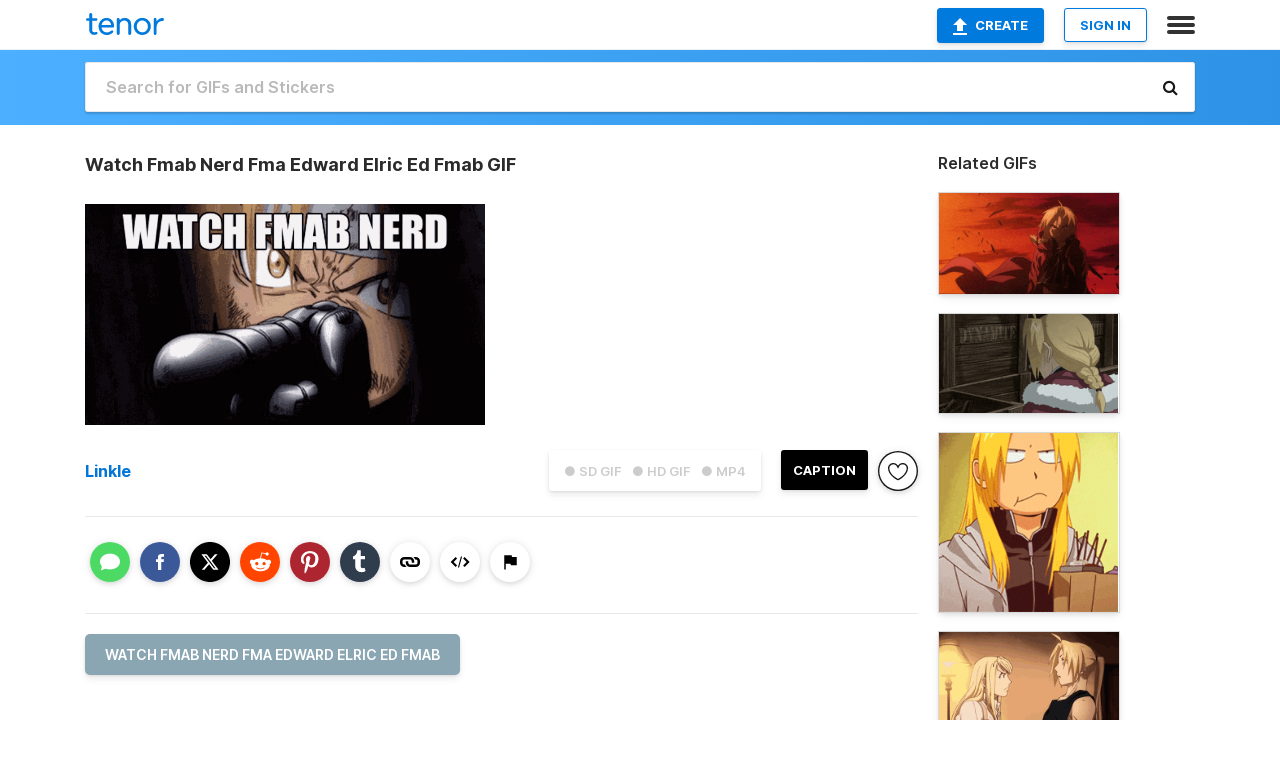

--- FILE ---
content_type: text/html; charset=utf-8
request_url: https://tenor.com/view/watch-fmab-nerd-fma-edward-elric-ed-fmab-gif-25809931
body_size: 16477
content:
<!DOCTYPE html>
<html lang="en" dir="ltr"><head><script id="data" type="text/x-cache" nonce="MmE4MWQ1ZDItZTRkOS00OWQ1LWJmOTMtMzE3YjA2N2UxMjIw">[base64]</script><title class="dynamic">Watch Fmab Nerd Fma Edward Elric Ed Fmab GIF - Watch Fmab Nerd Fma Edward Elric Ed Fmab - Discover &amp; Share GIFs</title><link class="dynamic" rel="canonical" href="https://tenor.com/view/watch-fmab-nerd-fma-edward-elric-ed-fmab-gif-25809931"><meta class="dynamic" name="keywords" content="Watch Fmab Nerd Fma Edward Elric Ed Fmab,gif,animated gif,gifs,meme"><meta class="dynamic" name="description" content="The perfect Watch Fmab Nerd Fma Edward Elric Ed Fmab Animated GIF for your conversation. Discover and Share the best GIFs on Tenor."><meta class="dynamic" name="twitter:title" content="Watch Fmab Nerd Fma Edward Elric Ed Fmab GIF - Watch Fmab Nerd Fma Edward Elric Ed Fmab - Discover &amp; Share GIFs"><meta class="dynamic" name="twitter:description" content="The perfect Watch Fmab Nerd Fma Edward Elric Ed Fmab Animated GIF for your conversation. Discover and Share the best GIFs on Tenor."><meta class="dynamic" name="twitter:site" content="@gifkeyboard"><meta class="dynamic" name="twitter:app:name:iphone" content="GIF Keyboard"><meta class="dynamic" name="twitter:app:name:ipad" content="GIF Keyboard"><meta class="dynamic" name="twitter:app:name:googleplay" content="GIF Keyboard"><meta class="dynamic" name="twitter:app:id:iphone" content="917932200"><meta class="dynamic" name="twitter:app:id:ipad" content="917932200"><meta class="dynamic" name="twitter:app:id:googleplay" content="com.riffsy.FBMGIFApp"><meta class="dynamic" property="al:ios:app_name" content="GIF Keyboard"><meta class="dynamic" property="al:ios:app_store_id" content="917932200"><meta class="dynamic" property="al:android:package" content="com.riffsy.FBMGIFApp"><meta class="dynamic" property="al:android:app_name" content="GIF Keyboard"><meta class="dynamic" property="fb:app_id" content="374882289330575"><meta class="dynamic" property="og:site_name" content="Tenor"><meta class="dynamic" property="og:title" content="Watch Fmab Nerd Fma Edward Elric Ed Fmab GIF - Watch Fmab Nerd Fma Edward Elric Ed Fmab - Discover &amp; Share GIFs"><meta class="dynamic" name="apple-itunes-app" content="app-id=917932200,app-argument=https://tenor.com/view/watch-fmab-nerd-fma-edward-elric-ed-fmab-gif-25809931"><meta class="dynamic" name="twitter:app:url:iphone" content="riffsykeyboard://riff/13028228423894747870"><meta class="dynamic" name="twitter:app:url:ipad" content="riffsykeyboard://riff/13028228423894747870"><meta class="dynamic" name="twitter:app:url:googleplay" content="riffsy://gifs/13028228423894747870"><meta class="dynamic" property="al:ios:url" content="riffsykeyboard://riff/13028228423894747870"><meta class="dynamic" property="al:android:url" content="riffsy://gifs/13028228423894747870"><link class="dynamic" rel="alternate" href="ios-app://917932200/riffsykeyboard/riff/13028228423894747870"><link class="dynamic" rel="alternate" href="android-app://com.riffsy.FBMGIFApp/riffsy/gifs/13028228423894747870"><meta class="dynamic" name="twitter:image" content="https://media1.tenor.com/m/tM2QuZrkyt4AAAAC/watch-fmab-nerd-fma-edward-elric-ed-fmab.gif"><meta class="dynamic" name="twitter:card" content="player"><meta class="dynamic" name="twitter:player" content="undefined?playertype=card"><meta class="dynamic" name="twitter:player:width" content="498"><meta class="dynamic" name="twitter:player:height" content="275"><meta class="dynamic" name="twitter:player:stream" content="https://media.tenor.com/tM2QuZrkyt4AAAPo/watch-fmab-nerd-fma-edward-elric-ed-fmab.mp4"><meta class="dynamic" name="twitter:player:stream:content_type" content="video/mp4"><link class="dynamic" rel="alternate" type="application/json+oembed" title="GIF oEmbed Profile" href="https://tenor.com/oembed?url=https%3A%2F%2Ftenor.com%2Fview%2Fwatch-fmab-nerd-fma-edward-elric-ed-fmab-gif-25809931"><link class="dynamic" rel="alternate" type="text/xml+oembed" title="GIF oEmbed Profile" href="https://tenor.com/oembed?url=https%3A%2F%2Ftenor.com%2Fview%2Fwatch-fmab-nerd-fma-edward-elric-ed-fmab-gif-25809931&amp;format=xml"><link rel="image_src" href="https://media1.tenor.com/m/tM2QuZrkyt4AAAAC/watch-fmab-nerd-fma-edward-elric-ed-fmab.gif"><meta class="dynamic" property="og:url" content="https://media1.tenor.com/m/tM2QuZrkyt4AAAAC/watch-fmab-nerd-fma-edward-elric-ed-fmab.gif"><meta class="dynamic" property="og:description" content="Click to view the GIF"><meta class="dynamic" property="og:type" content="video.other"><meta class="dynamic" property="og:image" content="https://media1.tenor.com/m/tM2QuZrkyt4AAAAC/watch-fmab-nerd-fma-edward-elric-ed-fmab.gif"><meta class="dynamic" property="og:image:type" content="image/gif"><meta class="dynamic" property="og:image:width" content="498"><meta class="dynamic" property="og:image:height" content="275"><meta class="dynamic" property="og:video" content="https://media.tenor.com/tM2QuZrkyt4AAAPo/watch-fmab-nerd-fma-edward-elric-ed-fmab.mp4"><meta class="dynamic" property="og:video:secure_url" content="https://media.tenor.com/tM2QuZrkyt4AAAPo/watch-fmab-nerd-fma-edward-elric-ed-fmab.mp4"><meta class="dynamic" property="og:video:type" content="video/mp4"><meta class="dynamic" property="og:video:width" content="640"><meta class="dynamic" property="og:video:height" content="354"><meta class="dynamic" property="og:video" content="https://media.tenor.com/tM2QuZrkyt4AAAPs/watch-fmab-nerd-fma-edward-elric-ed-fmab.webm"><meta class="dynamic" property="og:video:secure_url" content="https://media.tenor.com/tM2QuZrkyt4AAAPs/watch-fmab-nerd-fma-edward-elric-ed-fmab.webm"><meta class="dynamic" property="og:video:type" content="video/webm"><meta class="dynamic" property="og:video:width" content="640"><meta class="dynamic" property="og:video:height" content="354"><script class="dynamic" type="application/ld+json">{"@context":"http:\u002F\u002Fschema.org","@type":"Article","author":"Linkle","creator":"Linkle","headline":"Watch Fmab Nerd Fma Edward Elric Ed Fmab GIF - Watch Fmab Nerd Fma Edward Elric Ed Fmab - Discover & Share GIFs","name":"Watch Fmab Nerd Fma Edward Elric Ed Fmab GIF - Watch Fmab Nerd Fma Edward Elric Ed Fmab - Discover & Share GIFs","url":"https:\u002F\u002Ftenor.com\u002Fview\u002Fwatch-fmab-nerd-fma-edward-elric-ed-fmab-gif-25809931","mainEntityOfPage":"https:\u002F\u002Ftenor.com\u002Fview\u002Fwatch-fmab-nerd-fma-edward-elric-ed-fmab-gif-25809931","keywords":"Watch Fmab Nerd Fma Edward Elric Ed Fmab,gif,animated gif,gifs,meme","dateModified":"2022-05-29T19:40:23.785Z","datePublished":"2022-05-29T19:40:23.785Z","publisher":{"@context":"http:\u002F\u002Fschema.org","@type":"Organization","name":"Tenor","logo":{"@type":"ImageObject","url":"https:\u002F\u002Ftenor.com\u002Fassets\u002Fimg\u002Ftenor-app-icon.png"},"sameAs":["https:\u002F\u002Ftwitter.com\u002Fgifkeyboard","https:\u002F\u002Fwww.facebook.com\u002Ftenorapp\u002F","https:\u002F\u002Fwww.linkedin.com\u002Fcompany\u002Ftenorinc\u002F"]},"image":{"@context":"http:\u002F\u002Fschema.org","@type":"ImageObject","author":"Linkle","creator":"Linkle","name":"Watch Fmab Nerd Fma Edward Elric Ed Fmab GIF - Watch Fmab Nerd Fma Edward Elric Ed Fmab - Discover & Share GIFs","keywords":"Watch Fmab Nerd Fma Edward Elric Ed Fmab,gif,animated gif,gifs,meme","description":"The perfect Watch Fmab Nerd Fma Edward Elric Ed Fmab Animated GIF for your conversation. Discover and Share the best GIFs on Tenor.","url":"https:\u002F\u002Ftenor.com\u002Fview\u002Fwatch-fmab-nerd-fma-edward-elric-ed-fmab-gif-25809931","contentUrl":"https:\u002F\u002Fmedia1.tenor.com\u002Fm\u002FtM2QuZrkyt4AAAAC\u002Fwatch-fmab-nerd-fma-edward-elric-ed-fmab.gif","thumbnailUrl":"https:\u002F\u002Fmedia.tenor.com\u002FtM2QuZrkyt4AAAAe\u002Fwatch-fmab-nerd-fma-edward-elric-ed-fmab.png","width":498,"height":275,"dateCreated":"2022-05-29T19:40:23.785Z","uploadDate":"2022-05-29T19:40:23.785Z","representativeOfPage":true},"video":{"@context":"http:\u002F\u002Fschema.org","@type":"VideoObject","author":"Linkle","creator":"Linkle","name":"Watch Fmab Nerd Fma Edward Elric Ed Fmab GIF - Watch Fmab Nerd Fma Edward Elric Ed Fmab - Discover & Share GIFs","keywords":"Watch Fmab Nerd Fma Edward Elric Ed Fmab,gif,animated gif,gifs,meme","description":"The perfect Watch Fmab Nerd Fma Edward Elric Ed Fmab Animated GIF for your conversation. Discover and Share the best GIFs on Tenor.","url":"https:\u002F\u002Ftenor.com\u002Fview\u002Fwatch-fmab-nerd-fma-edward-elric-ed-fmab-gif-25809931","contentUrl":"https:\u002F\u002Fmedia.tenor.com\u002FtM2QuZrkyt4AAAPo\u002Fwatch-fmab-nerd-fma-edward-elric-ed-fmab.mp4","thumbnailUrl":"https:\u002F\u002Fmedia.tenor.com\u002FtM2QuZrkyt4AAAAe\u002Fwatch-fmab-nerd-fma-edward-elric-ed-fmab.png","width":640,"height":354,"dateCreated":"2022-05-29T19:40:23.785Z","uploadDate":"2022-05-29T19:40:23.785Z","duration":"PT0M3S"}}</script><link rel="preconnect" href="https://www.googletagmanager.com"><link rel="preconnect" href="https://www.google-analytics.com"><link rel="dns-prefetch" href="//media.tenor.com"><link rel="preconnect" href="https://media.tenor.com"><link rel="stylesheet" type="text/css" href="/assets/dist/main.min.css?release=r20251209-1-master-44141"><meta charset="UTF-8"><meta name="viewport" content="width=device-width, initial-scale=1"><link rel="manifest" href="/assets/manifest.json"><link rel="shortcut icon" type="image/png" href="/assets/img/favicon/favicon-16x16.png"><link rel="apple-touch-icon" sizes="57x57" href="/assets/img/favicon/apple-touch-icon-57x57.png"><link rel="apple-touch-icon" sizes="60x60" href="/assets/img/favicon/apple-touch-icon-60x60.png"><link rel="apple-touch-icon" sizes="72x72" href="/assets/img/favicon/apple-touch-icon-72x72.png"><link rel="icon" type="image/png" href="/assets/img/favicon/favicon-16x16.png" sizes="16x16"><link rel="icon" type="image/png" href="/assets/img/favicon/favicon-32x32.png" sizes="32x32"><link rel="search" type="application/opensearchdescription+xml" href="/opensearch.xml" title="Tenor"><link rel="alternate" hreflang="x-default" href="https://tenor.com/view/watch-fmab-nerd-fma-edward-elric-ed-fmab-gif-25809931"><link rel="alternate" hreflang="af" href="https://tenor.com/af/view/watch-fmab-nerd-fma-edward-elric-ed-fmab-gif-25809931"><link rel="alternate" hreflang="am" href="https://tenor.com/am/view/watch-fmab-nerd-fma-edward-elric-ed-fmab-gif-25809931"><link rel="alternate" hreflang="az" href="https://tenor.com/az/view/watch-fmab-nerd-fma-edward-elric-ed-fmab-gif-25809931"><link rel="alternate" hreflang="be" href="https://tenor.com/be/view/watch-fmab-nerd-fma-edward-elric-ed-fmab-gif-25809931"><link rel="alternate" hreflang="bg" href="https://tenor.com/bg/view/watch-fmab-nerd-fma-edward-elric-ed-fmab-gif-25809931"><link rel="alternate" hreflang="bn" href="https://tenor.com/bn/view/watch-fmab-nerd-fma-edward-elric-ed-fmab-gif-25809931"><link rel="alternate" hreflang="bs" href="https://tenor.com/bs/view/watch-fmab-nerd-fma-edward-elric-ed-fmab-gif-25809931"><link rel="alternate" hreflang="ca" href="https://tenor.com/ca/view/watch-fmab-nerd-fma-edward-elric-ed-fmab-gif-25809931"><link rel="alternate" hreflang="cs" href="https://tenor.com/cs/view/watch-fmab-nerd-fma-edward-elric-ed-fmab-gif-25809931"><link rel="alternate" hreflang="da" href="https://tenor.com/da/view/watch-fmab-nerd-fma-edward-elric-ed-fmab-gif-25809931"><link rel="alternate" hreflang="de" href="https://tenor.com/de/view/watch-fmab-nerd-fma-edward-elric-ed-fmab-gif-25809931"><link rel="alternate" hreflang="de-AT" href="https://tenor.com/de-AT/view/watch-fmab-nerd-fma-edward-elric-ed-fmab-gif-25809931"><link rel="alternate" hreflang="de-CH" href="https://tenor.com/de-CH/view/watch-fmab-nerd-fma-edward-elric-ed-fmab-gif-25809931"><link rel="alternate" hreflang="el" href="https://tenor.com/el/view/watch-fmab-nerd-fma-edward-elric-ed-fmab-gif-25809931"><link rel="alternate" hreflang="en-AU" href="https://tenor.com/en-AU/view/watch-fmab-nerd-fma-edward-elric-ed-fmab-gif-25809931"><link rel="alternate" hreflang="en-CA" href="https://tenor.com/en-CA/view/watch-fmab-nerd-fma-edward-elric-ed-fmab-gif-25809931"><link rel="alternate" hreflang="en-GB" href="https://tenor.com/en-GB/view/watch-fmab-nerd-fma-edward-elric-ed-fmab-gif-25809931"><link rel="alternate" hreflang="en-IE" href="https://tenor.com/en-IE/view/watch-fmab-nerd-fma-edward-elric-ed-fmab-gif-25809931"><link rel="alternate" hreflang="en-IN" href="https://tenor.com/en-IN/view/watch-fmab-nerd-fma-edward-elric-ed-fmab-gif-25809931"><link rel="alternate" hreflang="en-NZ" href="https://tenor.com/en-NZ/view/watch-fmab-nerd-fma-edward-elric-ed-fmab-gif-25809931"><link rel="alternate" hreflang="en-SG" href="https://tenor.com/en-SG/view/watch-fmab-nerd-fma-edward-elric-ed-fmab-gif-25809931"><link rel="alternate" hreflang="en-ZA" href="https://tenor.com/en-ZA/view/watch-fmab-nerd-fma-edward-elric-ed-fmab-gif-25809931"><link rel="alternate" hreflang="es" href="https://tenor.com/es/view/watch-fmab-nerd-fma-edward-elric-ed-fmab-gif-25809931"><link rel="alternate" hreflang="es-419" href="https://tenor.com/es-419/view/watch-fmab-nerd-fma-edward-elric-ed-fmab-gif-25809931"><link rel="alternate" hreflang="es-AR" href="https://tenor.com/es-AR/view/watch-fmab-nerd-fma-edward-elric-ed-fmab-gif-25809931"><link rel="alternate" hreflang="es-BO" href="https://tenor.com/es-BO/view/watch-fmab-nerd-fma-edward-elric-ed-fmab-gif-25809931"><link rel="alternate" hreflang="es-CL" href="https://tenor.com/es-CL/view/watch-fmab-nerd-fma-edward-elric-ed-fmab-gif-25809931"><link rel="alternate" hreflang="es-CO" href="https://tenor.com/es-CO/view/watch-fmab-nerd-fma-edward-elric-ed-fmab-gif-25809931"><link rel="alternate" hreflang="es-CR" href="https://tenor.com/es-CR/view/watch-fmab-nerd-fma-edward-elric-ed-fmab-gif-25809931"><link rel="alternate" hreflang="es-DO" href="https://tenor.com/es-DO/view/watch-fmab-nerd-fma-edward-elric-ed-fmab-gif-25809931"><link rel="alternate" hreflang="es-EC" href="https://tenor.com/es-EC/view/watch-fmab-nerd-fma-edward-elric-ed-fmab-gif-25809931"><link rel="alternate" hreflang="es-GT" href="https://tenor.com/es-GT/view/watch-fmab-nerd-fma-edward-elric-ed-fmab-gif-25809931"><link rel="alternate" hreflang="es-HN" href="https://tenor.com/es-HN/view/watch-fmab-nerd-fma-edward-elric-ed-fmab-gif-25809931"><link rel="alternate" hreflang="es-MX" href="https://tenor.com/es-MX/view/watch-fmab-nerd-fma-edward-elric-ed-fmab-gif-25809931"><link rel="alternate" hreflang="es-NI" href="https://tenor.com/es-NI/view/watch-fmab-nerd-fma-edward-elric-ed-fmab-gif-25809931"><link rel="alternate" hreflang="es-PA" href="https://tenor.com/es-PA/view/watch-fmab-nerd-fma-edward-elric-ed-fmab-gif-25809931"><link rel="alternate" hreflang="es-PE" href="https://tenor.com/es-PE/view/watch-fmab-nerd-fma-edward-elric-ed-fmab-gif-25809931"><link rel="alternate" hreflang="es-PR" href="https://tenor.com/es-PR/view/watch-fmab-nerd-fma-edward-elric-ed-fmab-gif-25809931"><link rel="alternate" hreflang="es-PY" href="https://tenor.com/es-PY/view/watch-fmab-nerd-fma-edward-elric-ed-fmab-gif-25809931"><link rel="alternate" hreflang="es-SV" href="https://tenor.com/es-SV/view/watch-fmab-nerd-fma-edward-elric-ed-fmab-gif-25809931"><link rel="alternate" hreflang="es-US" href="https://tenor.com/es-US/view/watch-fmab-nerd-fma-edward-elric-ed-fmab-gif-25809931"><link rel="alternate" hreflang="es-UY" href="https://tenor.com/es-UY/view/watch-fmab-nerd-fma-edward-elric-ed-fmab-gif-25809931"><link rel="alternate" hreflang="es-VE" href="https://tenor.com/es-VE/view/watch-fmab-nerd-fma-edward-elric-ed-fmab-gif-25809931"><link rel="alternate" hreflang="et" href="https://tenor.com/et/view/watch-fmab-nerd-fma-edward-elric-ed-fmab-gif-25809931"><link rel="alternate" hreflang="eu" href="https://tenor.com/eu/view/watch-fmab-nerd-fma-edward-elric-ed-fmab-gif-25809931"><link rel="alternate" hreflang="fi" href="https://tenor.com/fi/view/watch-fmab-nerd-fma-edward-elric-ed-fmab-gif-25809931"><link rel="alternate" hreflang="fil" href="https://tenor.com/fil/view/watch-fmab-nerd-fma-edward-elric-ed-fmab-gif-25809931"><link rel="alternate" hreflang="fr" href="https://tenor.com/fr/view/watch-fmab-nerd-fma-edward-elric-ed-fmab-gif-25809931"><link rel="alternate" hreflang="fr-CA" href="https://tenor.com/fr-CA/view/watch-fmab-nerd-fma-edward-elric-ed-fmab-gif-25809931"><link rel="alternate" hreflang="fr-CH" href="https://tenor.com/fr-CH/view/watch-fmab-nerd-fma-edward-elric-ed-fmab-gif-25809931"><link rel="alternate" hreflang="gl" href="https://tenor.com/gl/view/watch-fmab-nerd-fma-edward-elric-ed-fmab-gif-25809931"><link rel="alternate" hreflang="gu" href="https://tenor.com/gu/view/watch-fmab-nerd-fma-edward-elric-ed-fmab-gif-25809931"><link rel="alternate" hreflang="hi" href="https://tenor.com/hi/view/watch-fmab-nerd-fma-edward-elric-ed-fmab-gif-25809931"><link rel="alternate" hreflang="hr" href="https://tenor.com/hr/view/watch-fmab-nerd-fma-edward-elric-ed-fmab-gif-25809931"><link rel="alternate" hreflang="hu" href="https://tenor.com/hu/view/watch-fmab-nerd-fma-edward-elric-ed-fmab-gif-25809931"><link rel="alternate" hreflang="hy" href="https://tenor.com/hy/view/watch-fmab-nerd-fma-edward-elric-ed-fmab-gif-25809931"><link rel="alternate" hreflang="id" href="https://tenor.com/id/view/watch-fmab-nerd-fma-edward-elric-ed-fmab-gif-25809931"><link rel="alternate" hreflang="is" href="https://tenor.com/is/view/watch-fmab-nerd-fma-edward-elric-ed-fmab-gif-25809931"><link rel="alternate" hreflang="it" href="https://tenor.com/it/view/watch-fmab-nerd-fma-edward-elric-ed-fmab-gif-25809931"><link rel="alternate" hreflang="ja" href="https://tenor.com/ja/view/watch-fmab-nerd-fma-edward-elric-ed-fmab-gif-25809931"><link rel="alternate" hreflang="ka" href="https://tenor.com/ka/view/watch-fmab-nerd-fma-edward-elric-ed-fmab-gif-25809931"><link rel="alternate" hreflang="kk" href="https://tenor.com/kk/view/watch-fmab-nerd-fma-edward-elric-ed-fmab-gif-25809931"><link rel="alternate" hreflang="km" href="https://tenor.com/km/view/watch-fmab-nerd-fma-edward-elric-ed-fmab-gif-25809931"><link rel="alternate" hreflang="kn" href="https://tenor.com/kn/view/watch-fmab-nerd-fma-edward-elric-ed-fmab-gif-25809931"><link rel="alternate" hreflang="ko" href="https://tenor.com/ko/view/watch-fmab-nerd-fma-edward-elric-ed-fmab-gif-25809931"><link rel="alternate" hreflang="ky" href="https://tenor.com/ky/view/watch-fmab-nerd-fma-edward-elric-ed-fmab-gif-25809931"><link rel="alternate" hreflang="lo" href="https://tenor.com/lo/view/watch-fmab-nerd-fma-edward-elric-ed-fmab-gif-25809931"><link rel="alternate" hreflang="lt" href="https://tenor.com/lt/view/watch-fmab-nerd-fma-edward-elric-ed-fmab-gif-25809931"><link rel="alternate" hreflang="lv" href="https://tenor.com/lv/view/watch-fmab-nerd-fma-edward-elric-ed-fmab-gif-25809931"><link rel="alternate" hreflang="mk" href="https://tenor.com/mk/view/watch-fmab-nerd-fma-edward-elric-ed-fmab-gif-25809931"><link rel="alternate" hreflang="ml" href="https://tenor.com/ml/view/watch-fmab-nerd-fma-edward-elric-ed-fmab-gif-25809931"><link rel="alternate" hreflang="mn" href="https://tenor.com/mn/view/watch-fmab-nerd-fma-edward-elric-ed-fmab-gif-25809931"><link rel="alternate" hreflang="mo" href="https://tenor.com/mo/view/watch-fmab-nerd-fma-edward-elric-ed-fmab-gif-25809931"><link rel="alternate" hreflang="mr" href="https://tenor.com/mr/view/watch-fmab-nerd-fma-edward-elric-ed-fmab-gif-25809931"><link rel="alternate" hreflang="ms" href="https://tenor.com/ms/view/watch-fmab-nerd-fma-edward-elric-ed-fmab-gif-25809931"><link rel="alternate" hreflang="my" href="https://tenor.com/my/view/watch-fmab-nerd-fma-edward-elric-ed-fmab-gif-25809931"><link rel="alternate" hreflang="ne" href="https://tenor.com/ne/view/watch-fmab-nerd-fma-edward-elric-ed-fmab-gif-25809931"><link rel="alternate" hreflang="nl" href="https://tenor.com/nl/view/watch-fmab-nerd-fma-edward-elric-ed-fmab-gif-25809931"><link rel="alternate" hreflang="no" href="https://tenor.com/no/view/watch-fmab-nerd-fma-edward-elric-ed-fmab-gif-25809931"><link rel="alternate" hreflang="pa" href="https://tenor.com/pa/view/watch-fmab-nerd-fma-edward-elric-ed-fmab-gif-25809931"><link rel="alternate" hreflang="pl" href="https://tenor.com/pl/view/watch-fmab-nerd-fma-edward-elric-ed-fmab-gif-25809931"><link rel="alternate" hreflang="pt" href="https://tenor.com/pt/view/watch-fmab-nerd-fma-edward-elric-ed-fmab-gif-25809931"><link rel="alternate" hreflang="pt-BR" href="https://tenor.com/pt-BR/view/watch-fmab-nerd-fma-edward-elric-ed-fmab-gif-25809931"><link rel="alternate" hreflang="pt-PT" href="https://tenor.com/pt-PT/view/watch-fmab-nerd-fma-edward-elric-ed-fmab-gif-25809931"><link rel="alternate" hreflang="ro" href="https://tenor.com/ro/view/watch-fmab-nerd-fma-edward-elric-ed-fmab-gif-25809931"><link rel="alternate" hreflang="ru" href="https://tenor.com/ru/view/watch-fmab-nerd-fma-edward-elric-ed-fmab-gif-25809931"><link rel="alternate" hreflang="si" href="https://tenor.com/si/view/watch-fmab-nerd-fma-edward-elric-ed-fmab-gif-25809931"><link rel="alternate" hreflang="sk" href="https://tenor.com/sk/view/watch-fmab-nerd-fma-edward-elric-ed-fmab-gif-25809931"><link rel="alternate" hreflang="sl" href="https://tenor.com/sl/view/watch-fmab-nerd-fma-edward-elric-ed-fmab-gif-25809931"><link rel="alternate" hreflang="sq" href="https://tenor.com/sq/view/watch-fmab-nerd-fma-edward-elric-ed-fmab-gif-25809931"><link rel="alternate" hreflang="sr" href="https://tenor.com/sr/view/watch-fmab-nerd-fma-edward-elric-ed-fmab-gif-25809931"><link rel="alternate" hreflang="sr-Latn" href="https://tenor.com/sr-Latn/view/watch-fmab-nerd-fma-edward-elric-ed-fmab-gif-25809931"><link rel="alternate" hreflang="sv" href="https://tenor.com/sv/view/watch-fmab-nerd-fma-edward-elric-ed-fmab-gif-25809931"><link rel="alternate" hreflang="sw" href="https://tenor.com/sw/view/watch-fmab-nerd-fma-edward-elric-ed-fmab-gif-25809931"><link rel="alternate" hreflang="ta" href="https://tenor.com/ta/view/watch-fmab-nerd-fma-edward-elric-ed-fmab-gif-25809931"><link rel="alternate" hreflang="te" href="https://tenor.com/te/view/watch-fmab-nerd-fma-edward-elric-ed-fmab-gif-25809931"><link rel="alternate" hreflang="th" href="https://tenor.com/th/view/watch-fmab-nerd-fma-edward-elric-ed-fmab-gif-25809931"><link rel="alternate" hreflang="tl" href="https://tenor.com/tl/view/watch-fmab-nerd-fma-edward-elric-ed-fmab-gif-25809931"><link rel="alternate" hreflang="tr" href="https://tenor.com/tr/view/watch-fmab-nerd-fma-edward-elric-ed-fmab-gif-25809931"><link rel="alternate" hreflang="uk" href="https://tenor.com/uk/view/watch-fmab-nerd-fma-edward-elric-ed-fmab-gif-25809931"><link rel="alternate" hreflang="uz" href="https://tenor.com/uz/view/watch-fmab-nerd-fma-edward-elric-ed-fmab-gif-25809931"><link rel="alternate" hreflang="vi" href="https://tenor.com/vi/view/watch-fmab-nerd-fma-edward-elric-ed-fmab-gif-25809931"><link rel="alternate" hreflang="zh-CN" href="https://tenor.com/zh-CN/view/watch-fmab-nerd-fma-edward-elric-ed-fmab-gif-25809931"><link rel="alternate" hreflang="zh-HK" href="https://tenor.com/zh-HK/view/watch-fmab-nerd-fma-edward-elric-ed-fmab-gif-25809931"><link rel="alternate" hreflang="zh-TW" href="https://tenor.com/zh-TW/view/watch-fmab-nerd-fma-edward-elric-ed-fmab-gif-25809931"><link rel="alternate" hreflang="zu" href="https://tenor.com/zu/view/watch-fmab-nerd-fma-edward-elric-ed-fmab-gif-25809931"></head><body><script async type="text/javascript" src="/assets/dist/main.min.js?release=r20251209-1-master-44141" fetchpriority="high"></script><div id="root"><div class="BaseApp"><div class="Banner TOSBanner hidden"><div class="container"><span class="iconfont-remove" aria-hidden="true"></span>We&#039;ve updated our <span class="linkElements"><a href="/legal-terms" rel="noopener">Terms of Service</a> and <a href="https://policies.google.com/privacy?hl=en" rel="noopener">Privacy Policy</a></span>. By continuing you agree to Tenor&#039;s <span class="linkElements"><a href="/legal-terms" rel="noopener">Terms of Service</a> and <a href="https://policies.google.com/privacy?hl=en" rel="noopener">Privacy Policy</a></span>.</div></div><div class="Banner LanguageBanner hidden"><div class="container"><span class="iconfont-remove" aria-hidden="true"></span><div>Tenor.com has been translated based on your browser&#039;s language setting. If you want to change the language, click <span class="linkElements"><button>here</button></span>.</div></div></div><nav class="NavBar"><div class="container"><span itemscope itemtype="http://schema.org/Organization"><a class="navbar-brand" itemProp="url" href="/"><img src="/assets/img/tenor-logo.svg" width="80" height="22" alt="Tenor logo" itemprop="logo"></a></span><div class="nav-buttons"><div class="account-buttons"><a class="button upload-button" href="/gif-maker?utm_source=nav-bar&amp;utm_medium=internal&amp;utm_campaign=gif-maker-entrypoints"><img src="/assets/icons/upload-icon.svg" width="14" height="17" alt="Upload icon">Create</a><button class="white-button">SIGN IN</button></div><span class=" ToggleMenu"><span class="menu-button navicon-button x ToggleMenu-button"><div class="navicon"></div></span><div class="animated NavMenu"><div class="section"><div class="header">Products</div><ul><li><a href="https://apps.apple.com/app/apple-store/id917932200?pt=39040802&amp;ct=NavGifKeyboard&amp;mt=8" rel="noopener">GIF Keyboard</a></li><li><a href="https://play.google.com/store/apps/details?id=com.riffsy.FBMGIFApp" rel="noopener">Android</a></li><li><a href="/contentpartners">Content Partners</a></li></ul></div><div class="section"><div class="header">Explore</div><ul><li><button>Language</button></li><li><a href="/reactions">Reaction GIFs</a></li><li><a href="/explore">Explore GIFs</a></li></ul></div><div class="section"><div class="header">Company</div><ul><li><a href="/about-us">About</a></li><li><a href="/press">Press</a></li><li><a href="https://blog.tenor.com/" rel="noopener">Blog</a></li><li><a href="https://support.google.com/tenor" rel="noopener">FAQ</a></li><li><a href="/legal-terms">Terms and Privacy</a></li><li><a href="/assets/dist/licenses.txt" rel="noopener">Website Licenses</a></li><li><a href="https://support.google.com/tenor/gethelp?hl=en" rel="noopener">Contact Us</a></li></ul></div><div class="section"><div class="header">API</div><ul><li><a href="/gifapi" rel="noopener">Tenor GIF API</a></li><li><a href="https://developers.google.com/tenor/guides/endpoints" rel="noopener">GIF API Documentation</a></li><li><a href="/gifapi/unity-ar-gif-sdk" rel="noopener">Unity AR SDK</a></li></ul></div></div></span></div></div></nav><div class="TopBarComponent TopSearchBar"><div class="TopBar"><div class="container"><a class="navbar-brand" itemProp="url" href="/"><img src="/assets/img/tenor-logo-white.svg" width="80" height="22" alt="Tenor logo" itemprop="logo"></a><div class="search-bar-wrapper"><form class="SearchBar"><input name="q" value="" placeholder="Search for GIFs and Stickers" autocomplete="off"><span class="iconfont-search" aria-hidden="true"></span></form></div></div></div></div><div class="GifPage container page"><!--!--><div class="main-container"><h1 style="margin-bottom:30px;">Watch Fmab Nerd Fma Edward Elric Ed Fmab GIF</h1><div class="single-view-container" itemscope itemtype="http://schema.org/Article"><meta itemprop="url" content="https://tenor.com/view/watch-fmab-nerd-fma-edward-elric-ed-fmab-gif-25809931"><meta itemprop="mainEntityOfPage" content="https://tenor.com/view/watch-fmab-nerd-fma-edward-elric-ed-fmab-gif-25809931"><meta itemprop="keywords" content="Watch Fmab Nerd Fma Edward Elric Ed Fmab,gif,animated gif,gifs,meme"><meta itemprop="dateModified" content="2022-05-29T19:40:23.785Z"><meta itemprop="datePublished" content="2022-05-29T19:40:23.785Z"><meta itemprop="author" content="Linkle"><meta itemprop="creator" content="Linkle"><meta itemprop="headline" content="Watch Fmab Nerd Fma Edward Elric Ed Fmab GIF - Watch Fmab Nerd Fma Edward Elric Ed Fmab - Discover &amp; Share GIFs"><meta itemprop="name" content="Watch Fmab Nerd Fma Edward Elric Ed Fmab GIF - Watch Fmab Nerd Fma Edward Elric Ed Fmab - Discover &amp; Share GIFs"><span class="hide" itemprop="publisher" itemscope itemtype="http://schema.org/Organization"><meta itemprop="name" content="Tenor"><meta itemprop="logo" content="https://tenor.com/assets/img/tenor-app-icon.png"></span><div><div id="single-gif-container"><div itemprop="image" itemscope itemtype="http://schema.org/ImageObject"><meta itemprop="keywords" content="Watch Fmab Nerd Fma Edward Elric Ed Fmab,gif,animated gif,gifs,meme"><meta itemprop="dateCreated" content="2022-05-29T19:40:23.785Z"><meta itemprop="uploadDate" content="2022-05-29T19:40:23.785Z"><meta itemprop="author" content="Linkle"><meta itemprop="creator" content="Linkle"><meta itemprop="embedUrl"><meta itemprop="representativeOfPage" content="true"><meta itemprop="url" content="https://tenor.com/view/watch-fmab-nerd-fma-edward-elric-ed-fmab-gif-25809931"><meta itemprop="duration" content="PT0M3S"><meta itemprop="contentUrl" content="https://media1.tenor.com/m/tM2QuZrkyt4AAAAC/watch-fmab-nerd-fma-edward-elric-ed-fmab.gif"><meta itemprop="width" content="498"><meta itemprop="height" content="275"><div class="Gif" style="width:400px;height:221.25px;"><img src="https://media1.tenor.com/m/tM2QuZrkyt4AAAAd/watch-fmab-nerd-fma-edward-elric-ed-fmab.gif" width="400" height="221.25" alt="a picture of a man pointing with the words watch fmab nerd" style="max-width:400px;min-height:;" fetchpriority="high"></div></div></div></div></div><div class="gif-details-container"><div class="gif-actions"><div class="extra-controls"><div class="QualityToggle"><button class="" disabled> ● SD GIF </button><button class="" disabled> ● HD GIF </button><button class="" disabled> ● MP4 </button></div><a class="caption-gif-button" href="/gif-maker?caption_item_id=13028228423894747870&amp;utm_source=gif-caption&amp;utm_medium=internal&amp;utm_campaign=gif-maker-entrypoints">CAPTION</a><span class="GifFavButton FavButton" aria-hidden="true"></span></div><div class="profile-info"><a rel="author" href="/users/linkle"><div class="ProfileImage" style="background-image:url(&quot;https://c.tenor.com/3/CXHSHaZMEAAAAAfQ/tenor.png&quot;);"> </div></a><a class="author-username" rel="author" href="/users/linkle">Linkle</a><span></span></div></div><div class="gif-details share-buttons"><a class="ShareIcon" href="https://apps.apple.com/app/apple-store/id917932200?pt=39040802&amp;ct=iMessageItemView&amp;mt=8" rel="noopener"><div class="Tooltip"><span class="content">Share to iMessage.</span></div><img src="/assets/img/icons/imessage.svg" alt="iMessage icon"></a><a class="ShareIcon" href="https://www.facebook.com/sharer/sharer.php?u=https%3A%2F%2Ftenor.com%2Fview%2Fwatch-fmab-nerd-fma-edward-elric-ed-fmab-gif-25809931%3Futm_source%3Dshare-button%26utm_medium%3DSocial%26utm_content%3Dfacebook" rel="noopener"><div class="Tooltip"><span class="content">Share to Facebook.</span></div><img src="/assets/img/icons/facebook.svg" alt="Facebook icon"></a><a class="ShareIcon" href="https://twitter.com/share?url=https%3A%2F%2Ftenor.com%2Fview%2Fwatch-fmab-nerd-fma-edward-elric-ed-fmab-gif-25809931%3Futm_source%3Dshare-button%26utm_medium%3DSocial%26utm_content%3Dtwitter&amp;via=gifkeyboard&amp;hashtags=Watch Fmab Nerd Fma Edward Elric Ed Fmab" rel="noopener"><div class="Tooltip"><span class="content">Share to Twitter.</span></div><img src="/assets/img/icons/twitter.svg" alt="Twitter icon"></a><a class="ShareIcon" href="https://www.reddit.com/submit?url=https%3A%2F%2Ftenor.com%2Fview%2Fwatch-fmab-nerd-fma-edward-elric-ed-fmab-gif-25809931%3Futm_source%3Dshare-button%26utm_medium%3DSocial%26utm_content%3Dreddit&amp;title=Watch%20Fmab%20Nerd%20Fma%20Edward%20Elric%20Ed%20Fmab%20GIF%20-%20Watch%20Fmab%20Nerd%20Fma%20Edward%20Elric%20Ed%20Fmab%20-%20Discover%20%26%20Share%20GIFs" rel="noopener"><div class="Tooltip"><span class="content">Share to Reddit.</span></div><img src="/assets/img/icons/reddit.svg" alt="Reddit icon"></a><a class="ShareIcon" href="https://pinterest.com/pin/create/bookmarklet/?media=https%3A%2F%2Fmedia1.tenor.com%2Fm%2FtM2QuZrkyt4AAAAC%2Fwatch-fmab-nerd-fma-edward-elric-ed-fmab.gif&amp;url=https%3A%2F%2Ftenor.com%2Fview%2Fwatch-fmab-nerd-fma-edward-elric-ed-fmab-gif-25809931%3Futm_source%3Dshare-button%26utm_medium%3DSocial%26utm_content%3Dpinterest&amp;is_video=false&amp;description=Watch%20Fmab%20Nerd%20Fma%20Edward%20Elric%20Ed%20Fmab%20GIF%20-%20Watch%20Fmab%20Nerd%20Fma%20Edward%20Elric%20Ed%20Fmab%20-%20Discover%20%26%20Share%20GIFs" rel="noopener"><div class="Tooltip"><span class="content">Share to Pinterest.</span></div><img src="/assets/img/icons/pinterest.svg" alt="Pinterest icon"></a><a class="ShareIcon" href="https://www.tumblr.com/share?v=3&amp;u=https%3A%2F%2Ftenor.com%2Fview%2Fwatch-fmab-nerd-fma-edward-elric-ed-fmab-gif-25809931%3Futm_source%3Dshare-button%26utm_medium%3DSocial%26utm_content%3Dtumblr&amp;t=Watch%20Fmab%20Nerd%20Fma%20Edward%20Elric%20Ed%20Fmab%20GIF%20-%20Watch%20Fmab%20Nerd%20Fma%20Edward%20Elric%20Ed%20Fmab%20-%20Discover%20%26%20Share%20GIFs&amp;tags=Watch Fmab Nerd Fma Edward Elric Ed Fmab" rel="noopener"><div class="Tooltip"><span class="content">Share to Tumblr.</span></div><img src="/assets/img/icons/tumblr.svg" alt="Tumblr icon"></a><span class="ShareIcon"><div class="Tooltip"><span class="content">Copy link to clipboard.</span></div><img src="/assets/img/icons/link.svg" alt="link icon" data-clipboard-text="https://tenor.com/bUsvn.gif"></span><span class="ShareIcon"><div class="Tooltip"><span class="content">Copy embed to clipboard.</span></div><img src="/assets/img/icons/embed.svg" alt="embed icon" data-clipboard-text="&lt;div class=&quot;tenor-gif-embed&quot; data-postid=&quot;25809931&quot; data-share-method=&quot;host&quot; data-aspect-ratio=&quot;1.80791&quot; data-width=&quot;100%&quot;&gt;&lt;a href=&quot;https://tenor.com/view/watch-fmab-nerd-fma-edward-elric-ed-fmab-gif-25809931&quot;&gt;Watch Fmab Nerd Fma Edward Elric Ed Fmab GIF&lt;/a&gt;from &lt;a href=&quot;https://tenor.com/search/watch+fmab+nerd+fma+edward+elric+ed+fmab-gifs&quot;&gt;Watch Fmab Nerd Fma Edward Elric Ed Fmab GIFs&lt;/a&gt;&lt;/div&gt; &lt;script type=&quot;text/javascript&quot; async src=&quot;https://tenor.com/embed.js&quot;&gt;&lt;/script&gt;"></span><span class="FlagIcon"><div class="Tooltip"><span class="content">Report</span></div><img src="/assets/img/icons/flag.svg" alt="flag icon"></span></div><ul class="tag-list" style="width:100%;"><li><a href="/search/watch-fmab-nerd-fma-edward-elric-ed-fmab-gifs"><div class="RelatedTag" style="background-color:#8BA6B3;">Watch Fmab Nerd Fma Edward Elric Ed Fmab</div></a></li></ul><div class="gif-details embed" style="display:block;"><h3>Share URL</h3><div class="Copybox share"><!--!--><input type="text" readonly data-clipboard-text="https://tenor.com/view/watch-fmab-nerd-fma-edward-elric-ed-fmab-gif-25809931" value="https://tenor.com/view/watch-fmab-nerd-fma-edward-elric-ed-fmab-gif-25809931"></div><br><br><h3>Embed</h3><div class="Copybox embed"><!--!--><input type="text" readonly data-clipboard-text="&lt;div class=&quot;tenor-gif-embed&quot; data-postid=&quot;25809931&quot; data-share-method=&quot;host&quot; data-aspect-ratio=&quot;1.80791&quot; data-width=&quot;100%&quot;&gt;&lt;a href=&quot;https://tenor.com/view/watch-fmab-nerd-fma-edward-elric-ed-fmab-gif-25809931&quot;&gt;Watch Fmab Nerd Fma Edward Elric Ed Fmab GIF&lt;/a&gt;from &lt;a href=&quot;https://tenor.com/search/watch+fmab+nerd+fma+edward+elric+ed+fmab-gifs&quot;&gt;Watch Fmab Nerd Fma Edward Elric Ed Fmab GIFs&lt;/a&gt;&lt;/div&gt; &lt;script type=&quot;text/javascript&quot; async src=&quot;https://tenor.com/embed.js&quot;&gt;&lt;/script&gt;" value="&lt;div class=&quot;tenor-gif-embed&quot; data-postid=&quot;25809931&quot; data-share-method=&quot;host&quot; data-aspect-ratio=&quot;1.80791&quot; data-width=&quot;100%&quot;&gt;&lt;a href=&quot;https://tenor.com/view/watch-fmab-nerd-fma-edward-elric-ed-fmab-gif-25809931&quot;&gt;Watch Fmab Nerd Fma Edward Elric Ed Fmab GIF&lt;/a&gt;from &lt;a href=&quot;https://tenor.com/search/watch+fmab+nerd+fma+edward+elric+ed+fmab-gifs&quot;&gt;Watch Fmab Nerd Fma Edward Elric Ed Fmab GIFs&lt;/a&gt;&lt;/div&gt; &lt;script type=&quot;text/javascript&quot; async src=&quot;https://tenor.com/embed.js&quot;&gt;&lt;/script&gt;"></div></div><div class="gif-details non-mobile-only"><h3>Details</h3><dl><dd>Content Description: a picture of a man pointing with the words watch fmab nerd</dd><dd>File Size: 1313KB</dd><dd>Duration: 2.300 sec</dd><dd>Dimensions: 498x275</dd><dd>Created: 5/29/2022, 7:40:23 PM</dd></dl></div></div></div><div class="RelatedGifsContainer"><h3>Related GIFs</h3><div class="UniversalGifList" data-columns="1" style="height:1052.2727272727275px;"><div class="column"><figure class="UniversalGifListItem clickable" data-index="0" data-width="220" data-height="124" style="top:0px;"><a href="/view/edward-elric-fmab-gif-15478999526273831924"><div class="Gif"><picture><source type="video/mp4" srcset="https://media.tenor.com/1tB0DtH90_QAAAP1/edward-elric-fmab.mp4 320w"><source media="(max-width:840px)" type="image/webp" srcset="https://media.tenor.com/1tB0DtH90_QAAAA1/edward-elric-fmab.webp 200w"><img src="https://media.tenor.com/1tB0DtH90_QAAAAM/edward-elric-fmab.gif" width="180" height="101.45454545454547" alt="a man in a red cape stands in front of a red and orange background" loading="lazy"></picture></div><div class="overlay"></div></a><div class="actions"><span class="GifFavButton FavButton" aria-hidden="true"></span></div><figcaption class="tags"><ul><li><a href="/search/edward-elric-gifs">#edward-elric</a></li><li><a href="/search/fmab-gifs">#fmab</a></li></ul></figcaption><!--!--></figure><figure class="UniversalGifListItem clickable" data-index="1" data-width="220" data-height="120" style="top:121.45454545454547px;"><a href="/view/edward-elric-fmab-ammonia-fullmetal-alchemist-brotherhood-gif-9017704452205381105"><div class="Gif"><picture><source type="video/mp4" srcset="https://media.tenor.com/fSVSa-MpBfEAAAP1/edward-elric-fmab.mp4 320w"><source media="(max-width:840px)" type="image/webp" srcset="https://media.tenor.com/fSVSa-MpBfEAAAA1/edward-elric-fmab.webp 200w"><img src="https://media.tenor.com/fSVSa-MpBfEAAAAM/edward-elric-fmab.gif" width="180" height="98.18181818181819" alt="a person standing in front of a wooden crate that says dynamite" loading="lazy"></picture></div><div class="overlay"></div></a><div class="actions"><span class="GifFavButton FavButton" aria-hidden="true"></span></div><figcaption class="tags"><ul><li><a href="/search/edward-elric-gifs">#Edward-Elric</a></li><li><a href="/search/fmab-gifs">#FMAB</a></li><li><a href="/search/ammonia-gifs">#Ammonia</a></li></ul></figcaption><!--!--></figure><figure class="UniversalGifListItem clickable" data-index="2" data-width="220" data-height="219" style="top:239.63636363636365px;"><a href="/view/fmab-fma-edward-elric-gif-4945927449650209467"><div class="Gif"><picture><source media="(max-width:840px)" type="video/mp4" srcset="https://media.tenor.com/RKN2z5FBIrsAAAP1/fmab-fma.mp4 206w"><source media="(max-width:840px)" type="image/webp" srcset="https://media.tenor.com/RKN2z5FBIrsAAAA1/fmab-fma.webp 200w"><img src="https://media.tenor.com/RKN2z5FBIrsAAAAM/fmab-fma.gif" width="180" height="179.1818181818182" alt="a cartoon character with long blonde hair making a face" loading="lazy"></picture></div><div class="overlay"></div></a><div class="actions"><span class="GifFavButton FavButton" aria-hidden="true"></span></div><figcaption class="tags"><ul><li><a href="/search/fmab-gifs">#fmab</a></li><li><a href="/search/fma-gifs">#fma</a></li><li><a href="/search/edward-elric-gifs">#edward-elric</a></li></ul></figcaption><!--!--></figure><figure class="UniversalGifListItem clickable" data-index="3" data-width="220" data-height="124" style="top:438.81818181818187px;"><a href="/view/fullmetal-alchemist-edward-elric-winry-growth-growth-spurt-gif-27476016"><div class="Gif"><picture><source media="(max-width:840px)" type="image/webp" srcset="https://media.tenor.com/IzzUiW280XwAAAA1/fullmetal-alchemist-edward-elric.webp 200w"><img src="https://media.tenor.com/IzzUiW280XwAAAAM/fullmetal-alchemist-edward-elric.gif" width="180" height="101.45454545454547" alt="a man and a woman are standing next to each other" loading="lazy"></picture></div><div class="overlay"></div></a><div class="actions"><span class="GifFavButton FavButton" aria-hidden="true"></span></div><figcaption class="tags"><ul><li><a href="/search/fullmetal-alchemist-gifs">#Fullmetal-Alchemist</a></li></ul></figcaption><!--!--></figure><figure class="UniversalGifListItem clickable" data-index="4" data-width="220" data-height="183" style="top:560.2727272727274px;"><a href="/view/fullmetal-alchemist-edward-elric-smile-smiling-fma-gif-27476003"><div class="Gif"><picture><source media="(max-width:840px)" type="video/mp4" srcset="https://media.tenor.com/Oke2qMK0Gs0AAAP1/fullmetal-alchemist-edward-elric.mp4 208w"><source media="(max-width:840px)" type="image/webp" srcset="https://media.tenor.com/Oke2qMK0Gs0AAAA1/fullmetal-alchemist-edward-elric.webp 200w"><img src="https://media.tenor.com/Oke2qMK0Gs0AAAAM/fullmetal-alchemist-edward-elric.gif" width="180" height="149.72727272727275" alt="a cartoon of a man with a red cape on looking up at the sky" loading="lazy"></picture></div><div class="overlay"></div></a><div class="actions"><span class="GifFavButton FavButton" aria-hidden="true"></span></div><figcaption class="tags"><ul><li><a href="/search/fullmetal-alchemist-gifs">#Fullmetal-Alchemist</a></li></ul></figcaption><!--!--></figure><figure class="UniversalGifListItem clickable" data-index="5" data-width="220" data-height="220" style="top:730.0000000000001px;"><a href="/view/fullmetal-alchemist-picmix-edward-elric-alphonse-elric-ed-gif-5096908015006900273"><div class="Gif"><picture><source type="video/mp4" srcset="https://media.tenor.com/Rrva1cdT4DEAAAP1/fullmetal-alchemist-picmix.mp4 320w"><source media="(max-width:840px)" type="image/webp" srcset="https://media.tenor.com/Rrva1cdT4DEAAAA1/fullmetal-alchemist-picmix.webp 200w"><img src="https://media.tenor.com/Rrva1cdT4DEAAAAM/fullmetal-alchemist-picmix.gif" width="180" height="180" alt="a picture of two anime characters with the words wake up on the bottom" loading="lazy"></picture></div><div class="overlay"></div></a><div class="actions"><span class="GifFavButton FavButton" aria-hidden="true"></span></div><figcaption class="tags"><ul><li><a href="/search/fullmetal-alchemist-gifs">#fullmetal-alchemist</a></li><li><a href="/search/picmix-gifs">#picmix</a></li></ul></figcaption><!--!--></figure><figure class="UniversalGifListItem clickable" data-index="6" data-width="220" data-height="125" style="top:930.0000000000001px;"><a href="/view/edward-elric-gif-17747181888887849122"><div class="Gif"><picture><source type="video/mp4" srcset="https://media.tenor.com/9kqn5jtoAKIAAAP1/edward-elric.mp4 320w"><source media="(max-width:840px)" type="image/webp" srcset="https://media.tenor.com/9kqn5jtoAKIAAAA1/edward-elric.webp 200w"><img src="https://media.tenor.com/9kqn5jtoAKIAAAAM/edward-elric.gif" width="180" height="102.27272727272728" alt="a man with a bandage on his head is laying in the grass" loading="lazy"></picture></div><div class="overlay"></div></a><div class="actions"><span class="GifFavButton FavButton" aria-hidden="true"></span></div><figcaption class="tags"><ul><li><a href="/search/edward-elric-gifs">#edward-elric</a></li></ul></figcaption><!--!--></figure></div><script type="text/javascript" nonce="MmE4MWQ1ZDItZTRkOS00OWQ1LWJmOTMtMzE3YjA2N2UxMjIw">/*! For license information please see inlineMathService.min.js.LICENSE.txt */
(()=>{"use strict";let t=!1,i=!1,e=!1;function s(){t=window.innerWidth<=840,i=/iphone|ipod|ipad/i.test(window.navigator.userAgent)&&!window.MSStream,e=/Chrome/.test(window.navigator.userAgent)}window.addEventListener("resize",function(){s()}),s();const n=Object.freeze({GIF:"gif",MEME:"meme",STICKER:"sticker"});class o{element;staticColumns;showShareCount;isUniversalGifList;DEFAULT_WIDTH;y;containerWidth;numColumns;i;colNum;currentColumnIdx;minBottomY;maxBottomY;columnTailItems;spacing;borderLeft;borderRight;paddingLeft;paddingRight;paddingTop;paddingBottom;constructor({element:t,staticColumns:i,showShareCount:e,isUniversalGifList:s}){this.element=t,this.staticColumns=i,this.showShareCount=e,this.isUniversalGifList=s,this.DEFAULT_WIDTH=1===this.staticColumns?200:400,this.y=0,this.containerWidth=0,this.numColumns=0,this.i=0,this.colNum=0,this.currentColumnIdx=0,this.minBottomY=0,this.maxBottomY=0,this.columnTailItems=[],this.spacing=10,this.borderLeft=0,this.borderRight=0,this.paddingLeft=0,this.paddingRight=0,this.paddingTop=0,this.paddingBottom=0,this.resetVars()}resetVars(){this.y=0,this.spacing=t?10:20;const i=this.element?window.getComputedStyle(this.element):null;for(this.paddingLeft=i?parseInt(i.getPropertyValue("padding-left")):0,this.paddingRight=i?parseInt(i.getPropertyValue("padding-right")):0,this.paddingTop=i?parseInt(i.getPropertyValue("padding-top")):0,this.paddingBottom=i?parseInt(i.getPropertyValue("padding-bottom")):0,this.borderLeft=i?parseInt(i.getPropertyValue("border-left-width")):0,this.borderRight=i?parseInt(i.getPropertyValue("border-right-width")):0,this.containerWidth=this.element&&this.element.offsetWidth?this.element.offsetWidth-this.paddingLeft-this.paddingRight-this.borderLeft-this.borderRight:this.DEFAULT_WIDTH,this.staticColumns?this.numColumns=this.staticColumns:this.containerWidth>1100?this.numColumns=4:this.containerWidth>576?this.numColumns=3:this.numColumns=2,this.i=0,this.maxBottomY=0,this.columnTailItems=[],this.colNum=0;this.colNum<this.numColumns;this.colNum++)this.columnTailItems[this.colNum]={bottomY:0,width:0,height:0,y:0,column:this.colNum,index:-1}}getItemDimsAndMediaType(t){return[0,0,""]}updateItem(t,i){}compute(t,i){if(i&&this.resetVars(),!t||0===t.length)return console.info("mathService: no data"),{loaderHeight:0,numColumns:0};let e=0;const s=(this.containerWidth-this.numColumns*this.spacing)/this.numColumns;let o,h=0,m=0,l="";for(;this.i<t.length;this.i++){for(o=t[this.i],[h,m,l]=this.getItemDimsAndMediaType(o),e=this.isUniversalGifList||l!==n.MEME&&l!==n.STICKER?s/h*m:s,this.currentColumnIdx=0,this.minBottomY=this.columnTailItems[this.currentColumnIdx].bottomY,this.colNum=1;this.colNum<this.numColumns;this.colNum++)this.columnTailItems[this.colNum].bottomY<this.minBottomY&&(this.currentColumnIdx=this.colNum,this.minBottomY=this.columnTailItems[this.currentColumnIdx].bottomY);this.y=this.minBottomY,this.showShareCount&&(this.y+=18),this.columnTailItems[this.currentColumnIdx]={width:s,height:e,y:this.y,bottomY:e+this.y+this.spacing,column:this.currentColumnIdx,index:this.i},this.updateItem(o,this.currentColumnIdx)}for(this.colNum=0;this.colNum<this.numColumns;this.colNum++)this.columnTailItems[this.colNum].bottomY>this.maxBottomY&&(this.maxBottomY=this.columnTailItems[this.colNum].bottomY);return{loaderHeight:this.maxBottomY+this.paddingTop+this.paddingBottom,numColumns:this.numColumns}}}class h extends o{getItemDimsAndMediaType(t){return[parseInt(t.dataset.width||"0"),parseInt(t.dataset.height||"0"),""]}updateItem(t,i){t.dataset.colIndex=i.toString();const e=this.columnTailItems[i],s=t.getElementsByTagName("img")[0];s.setAttribute("width",e.width.toString()),s.setAttribute("height",e.height.toString())}}const m=document.getElementsByClassName("GifList");let l,r,a,d,u,c,g,p,C,I;for(let t=0;t<m.length;t++){l=m[t],r=new h({element:l,staticColumns:parseInt(l.dataset.columns||"0"),showShareCount:!1,isUniversalGifList:!1}),a=l.getElementsByClassName("column"),u=a.length,g=[],p=Array(u).fill(!1),C=0;let i,e,s=0;for(;C<u;)d=a[s],d.children.length?(i=d.children[0],e=parseInt(i.dataset.index||"0"),g[e]=d.removeChild(i)):p[s]||(C++,p[s]=!0),s=(s+1)%u;const n=r.compute(g),o=n.numColumns-u;l.style.height=`${n.loaderHeight}px`;const f=a[a.length-1];if(o<0)for(let t=0;t>o;t--)f.parentNode?.removeChild(f);else if(o>0)for(let t=0;t<o;t++)c=document.createElement("div"),c.className="column",c.style.cssText="top: 0px;",f.parentNode?.insertBefore(c,f.nextSibling);for(a=l.getElementsByClassName("column");g.length;)I=g.shift(),a[parseInt(I.dataset.colIndex||"0")].appendChild(I)}})();
//# sourceMappingURL=/assets/dist/inlineMathService.min.js.map</script></div></div><!--!--></div><div class="ProgressBar" style="height:0;right:100vw;transition:right 2s linear;"></div><div class="DialogContainer"></div></div></div><script id="store-cache" type="text/x-cache" nonce="MmE4MWQ1ZDItZTRkOS00OWQ1LWJmOTMtMzE3YjA2N2UxMjIw">{"appConfig":{},"config":{},"tags":{},"gifs":{"byId":{"25809931":{"results":[{"id":"13028228423894747870","legacy_info":{"post_id":"25809931"},"title":"","media_formats":{"tinywebp":{"url":"https:\u002F\u002Fmedia.tenor.com\u002FtM2QuZrkyt4AAAA1\u002Fwatch-fmab-nerd-fma-edward-elric-ed-fmab.webp","duration":2.3,"preview":"","dims":[200,112],"size":56408},"tinygif":{"url":"https:\u002F\u002Fmedia.tenor.com\u002FtM2QuZrkyt4AAAAM\u002Fwatch-fmab-nerd-fma-edward-elric-ed-fmab.gif","duration":2.3,"preview":"","dims":[220,122],"size":103218},"tinywebp_transparent":{"url":"https:\u002F\u002Fmedia.tenor.com\u002FtM2QuZrkyt4AAAAm\u002Fwatch-fmab-nerd-fma-edward-elric-ed-fmab.webp","duration":2.3,"preview":"","dims":[200,112],"size":56408},"tinymp4":{"url":"https:\u002F\u002Fmedia.tenor.com\u002FtM2QuZrkyt4AAAP1\u002Fwatch-fmab-nerd-fma-edward-elric-ed-fmab.mp4","duration":2.3,"preview":"","dims":[320,176],"size":91245},"gif":{"url":"https:\u002F\u002Fmedia1.tenor.com\u002Fm\u002FtM2QuZrkyt4AAAAC\u002Fwatch-fmab-nerd-fma-edward-elric-ed-fmab.gif","duration":2.3,"preview":"","dims":[498,275],"size":1344055},"gifpreview":{"url":"https:\u002F\u002Fmedia.tenor.com\u002FtM2QuZrkyt4AAAAe\u002Fwatch-fmab-nerd-fma-edward-elric-ed-fmab.png","duration":2.3,"preview":"","dims":[640,354],"size":44983},"webp":{"url":"https:\u002F\u002Fmedia.tenor.com\u002FtM2QuZrkyt4AAAAx\u002Fwatch-fmab-nerd-fma-edward-elric-ed-fmab.webp","duration":2.3,"preview":"","dims":[498,275],"size":151206},"mediumgif":{"url":"https:\u002F\u002Fmedia1.tenor.com\u002Fm\u002FtM2QuZrkyt4AAAAd\u002Fwatch-fmab-nerd-fma-edward-elric-ed-fmab.gif","duration":2.3,"preview":"","dims":[640,354],"size":757073},"mp4":{"url":"https:\u002F\u002Fmedia.tenor.com\u002FtM2QuZrkyt4AAAPo\u002Fwatch-fmab-nerd-fma-edward-elric-ed-fmab.mp4","duration":2.3,"preview":"","dims":[640,354],"size":324082},"webm":{"url":"https:\u002F\u002Fmedia.tenor.com\u002FtM2QuZrkyt4AAAPs\u002Fwatch-fmab-nerd-fma-edward-elric-ed-fmab.webm","duration":2.3,"preview":"","dims":[640,354],"size":64018},"webp_transparent":{"url":"https:\u002F\u002Fmedia.tenor.com\u002FtM2QuZrkyt4AAAAl\u002Fwatch-fmab-nerd-fma-edward-elric-ed-fmab.webp","duration":2.3,"preview":"","dims":[498,277],"size":169638}},"bg_color":"","created":1653853223.785379,"content_description":"a picture of a man pointing with the words watch fmab nerd","h1_title":"Watch Fmab Nerd Fma Edward Elric Ed Fmab GIF","long_title":"Watch Fmab Nerd Fma Edward Elric Ed Fmab GIF - Watch Fmab Nerd Fma Edward Elric Ed Fmab GIFs","embed":"\u003Cdiv class=\"tenor-gif-embed\" data-postid=\"25809931\" data-share-method=\"host\" data-aspect-ratio=\"1.80791\" data-width=\"100%\"\u003E\u003Ca href=\"https:\u002F\u002Ftenor.com\u002Fview\u002Fwatch-fmab-nerd-fma-edward-elric-ed-fmab-gif-25809931\"\u003EWatch Fmab Nerd Fma Edward Elric Ed Fmab GIF\u003C\u002Fa\u003Efrom \u003Ca href=\"https:\u002F\u002Ftenor.com\u002Fsearch\u002Fwatch+fmab+nerd+fma+edward+elric+ed+fmab-gifs\"\u003EWatch Fmab Nerd Fma Edward Elric Ed Fmab GIFs\u003C\u002Fa\u003E\u003C\u002Fdiv\u003E \u003Cscript type=\"text\u002Fjavascript\" async src=\"https:\u002F\u002Ftenor.com\u002Fembed.js\"\u003E\u003C\u002Fscript\u003E","itemurl":"https:\u002F\u002Ftenor.com\u002Fview\u002Fwatch-fmab-nerd-fma-edward-elric-ed-fmab-gif-25809931","url":"https:\u002F\u002Ftenor.com\u002FbUsvn.gif","tags":["Watch Fmab Nerd Fma Edward Elric Ed Fmab"],"flags":[],"user":{"username":"Linkle","partnername":"","url":"https:\u002F\u002Ftenor.com\u002Fusers\u002FLinkle","tagline":"HOW THE F*CK DO I UPLOAD GIFS ON TENOR","userid":"9118658","profile_id":"4150293537697745388","avatars":{"32":"https:\u002F\u002Fc.tenor.com\u002F3\u002FCXHSHaZMEAAAAAfQ\u002Ftenor.png","75":"https:\u002F\u002Fc.tenor.com\u002F3\u002FCXHSHaZMEAAAAAfR\u002Ftenor.png","128":"https:\u002F\u002Fc.tenor.com\u002F3\u002FCXHSHaZMEAAAAAfS\u002Ftenor.png","256":"https:\u002F\u002Fc.tenor.com\u002F3\u002FCXHSHaZMEAAAAAfT\u002Ftenor.png"},"usertype":"user","partnerbanner":{},"partnercategories":[],"partnerlinks":[],"flags":[]},"hasaudio":false,"source_id":"","shares":7061,"policy_status":"POLICY_STATUS_UNSPECIFIED","index":0}],"promise":{},"loaded":true,"pending":false}},"related":{"25809931":{"results":[{"id":"13028228423894747870","legacy_info":{"post_id":"25809931"},"title":"","media_formats":{"webp_transparent":{"url":"https:\u002F\u002Fmedia.tenor.com\u002FtM2QuZrkyt4AAAAl\u002Fwatch-fmab-nerd-fma-edward-elric-ed-fmab.webp","duration":2.3,"preview":"","dims":[498,277],"size":169638},"tinywebp":{"url":"https:\u002F\u002Fmedia.tenor.com\u002FtM2QuZrkyt4AAAA1\u002Fwatch-fmab-nerd-fma-edward-elric-ed-fmab.webp","duration":2.3,"preview":"","dims":[200,112],"size":56408},"webp":{"url":"https:\u002F\u002Fmedia.tenor.com\u002FtM2QuZrkyt4AAAAx\u002Fwatch-fmab-nerd-fma-edward-elric-ed-fmab.webp","duration":2.3,"preview":"","dims":[498,275],"size":151206},"mediumgif":{"url":"https:\u002F\u002Fmedia1.tenor.com\u002Fm\u002FtM2QuZrkyt4AAAAd\u002Fwatch-fmab-nerd-fma-edward-elric-ed-fmab.gif","duration":2.3,"preview":"","dims":[640,354],"size":757073},"gifpreview":{"url":"https:\u002F\u002Fmedia.tenor.com\u002FtM2QuZrkyt4AAAAe\u002Fwatch-fmab-nerd-fma-edward-elric-ed-fmab.png","duration":2.3,"preview":"","dims":[640,354],"size":44983},"gif":{"url":"https:\u002F\u002Fmedia1.tenor.com\u002Fm\u002FtM2QuZrkyt4AAAAC\u002Fwatch-fmab-nerd-fma-edward-elric-ed-fmab.gif","duration":2.3,"preview":"","dims":[498,275],"size":1344055},"mp4":{"url":"https:\u002F\u002Fmedia.tenor.com\u002FtM2QuZrkyt4AAAPo\u002Fwatch-fmab-nerd-fma-edward-elric-ed-fmab.mp4","duration":2.3,"preview":"","dims":[640,354],"size":324082},"tinymp4":{"url":"https:\u002F\u002Fmedia.tenor.com\u002FtM2QuZrkyt4AAAP1\u002Fwatch-fmab-nerd-fma-edward-elric-ed-fmab.mp4","duration":2.3,"preview":"","dims":[320,176],"size":91245},"webm":{"url":"https:\u002F\u002Fmedia.tenor.com\u002FtM2QuZrkyt4AAAPs\u002Fwatch-fmab-nerd-fma-edward-elric-ed-fmab.webm","duration":2.3,"preview":"","dims":[640,354],"size":64018},"tinygif":{"url":"https:\u002F\u002Fmedia.tenor.com\u002FtM2QuZrkyt4AAAAM\u002Fwatch-fmab-nerd-fma-edward-elric-ed-fmab.gif","duration":2.3,"preview":"","dims":[220,122],"size":103218},"tinywebp_transparent":{"url":"https:\u002F\u002Fmedia.tenor.com\u002FtM2QuZrkyt4AAAAm\u002Fwatch-fmab-nerd-fma-edward-elric-ed-fmab.webp","duration":2.3,"preview":"","dims":[200,112],"size":56408}},"bg_color":"","created":1653853223.785379,"content_description":"a picture of a man pointing with the words watch fmab nerd","h1_title":"Watch Fmab Nerd Fma Edward Elric Ed Fmab GIF","long_title":"Watch Fmab Nerd Fma Edward Elric Ed Fmab GIF - Watch Fmab Nerd Fma Edward Elric Ed Fmab GIFs","embed":"\u003Cdiv class=\"tenor-gif-embed\" data-postid=\"25809931\" data-share-method=\"host\" data-aspect-ratio=\"1.80791\" data-width=\"100%\"\u003E\u003Ca href=\"https:\u002F\u002Ftenor.com\u002Fview\u002Fwatch-fmab-nerd-fma-edward-elric-ed-fmab-gif-25809931\"\u003EWatch Fmab Nerd Fma Edward Elric Ed Fmab GIF\u003C\u002Fa\u003Efrom \u003Ca href=\"https:\u002F\u002Ftenor.com\u002Fsearch\u002Fwatch+fmab+nerd+fma+edward+elric+ed+fmab-gifs\"\u003EWatch Fmab Nerd Fma Edward Elric Ed Fmab GIFs\u003C\u002Fa\u003E\u003C\u002Fdiv\u003E \u003Cscript type=\"text\u002Fjavascript\" async src=\"https:\u002F\u002Ftenor.com\u002Fembed.js\"\u003E\u003C\u002Fscript\u003E","itemurl":"https:\u002F\u002Ftenor.com\u002Fview\u002Fwatch-fmab-nerd-fma-edward-elric-ed-fmab-gif-25809931","url":"https:\u002F\u002Ftenor.com\u002FbUsvn.gif","tags":["Watch Fmab Nerd Fma Edward Elric Ed Fmab"],"flags":[],"user":{"username":"Linkle","partnername":"","url":"https:\u002F\u002Ftenor.com\u002Fusers\u002FLinkle","tagline":"HOW THE F*CK DO I UPLOAD GIFS ON TENOR","userid":"9118658","profile_id":"4150293537697745388","avatars":{"32":"https:\u002F\u002Fc.tenor.com\u002F3\u002FCXHSHaZMEAAAAAfQ\u002Ftenor.png","75":"https:\u002F\u002Fc.tenor.com\u002F3\u002FCXHSHaZMEAAAAAfR\u002Ftenor.png","128":"https:\u002F\u002Fc.tenor.com\u002F3\u002FCXHSHaZMEAAAAAfS\u002Ftenor.png","256":"https:\u002F\u002Fc.tenor.com\u002F3\u002FCXHSHaZMEAAAAAfT\u002Ftenor.png"},"usertype":"user","partnerbanner":{},"partnercategories":[],"partnerlinks":[],"flags":[]},"hasaudio":false,"source_id":"","shares":7061,"policy_status":"POLICY_STATUS_UNSPECIFIED","index":0},{"id":"15478999526273831924","legacy_info":{"post_id":"0"},"title":"","media_formats":{"gifpreview":{"url":"https:\u002F\u002Fmedia.tenor.com\u002F1tB0DtH90_QAAAAe\u002Fedward-elric-fmab.png","duration":0,"preview":"","dims":[498,280],"size":101707},"tinymp4":{"url":"https:\u002F\u002Fmedia.tenor.com\u002F1tB0DtH90_QAAAP1\u002Fedward-elric-fmab.mp4","duration":0.6,"preview":"","dims":[320,180],"size":19903},"webm":{"url":"https:\u002F\u002Fmedia.tenor.com\u002F1tB0DtH90_QAAAPs\u002Fedward-elric-fmab.webm","duration":0.6,"preview":"","dims":[498,280],"size":29536},"gif":{"url":"https:\u002F\u002Fmedia1.tenor.com\u002Fm\u002F1tB0DtH90_QAAAAC\u002Fedward-elric-fmab.gif","duration":0.6,"preview":"","dims":[498,280],"size":519693},"mp4":{"url":"https:\u002F\u002Fmedia.tenor.com\u002F1tB0DtH90_QAAAPo\u002Fedward-elric-fmab.mp4","duration":0.6,"preview":"","dims":[498,280],"size":43269},"tinygif":{"url":"https:\u002F\u002Fmedia.tenor.com\u002F1tB0DtH90_QAAAAM\u002Fedward-elric-fmab.gif","duration":0.6,"preview":"","dims":[220,124],"size":87629},"mediumgif":{"url":"https:\u002F\u002Fmedia1.tenor.com\u002Fm\u002F1tB0DtH90_QAAAAd\u002Fedward-elric-fmab.gif","duration":0.6,"preview":"","dims":[498,280],"size":255344},"tinywebp":{"url":"https:\u002F\u002Fmedia.tenor.com\u002F1tB0DtH90_QAAAA1\u002Fedward-elric-fmab.webp","duration":0.6,"preview":"","dims":[200,114],"size":9526},"webp":{"url":"https:\u002F\u002Fmedia.tenor.com\u002F1tB0DtH90_QAAAAx\u002Fedward-elric-fmab.webp","duration":0.6,"preview":"","dims":[498,280],"size":31120}},"bg_color":"","created":1749522843.80432,"content_description":"a man in a red cape stands in front of a red and orange background","h1_title":"Edward Elric Fmab GIF","long_title":"Edward Elric Fmab GIF - Edward Elric Fmab GIFs","embed":"\u003Cdiv class=\"tenor-gif-embed\" data-postid=\"15478999526273831924\" data-share-method=\"host\" data-aspect-ratio=\"1.77857\" data-width=\"100%\"\u003E\u003Ca href=\"https:\u002F\u002Ftenor.com\u002Fview\u002Fedward-elric-fmab-gif-15478999526273831924\"\u003EEdward Elric Fmab GIF\u003C\u002Fa\u003Efrom \u003Ca href=\"https:\u002F\u002Ftenor.com\u002Fsearch\u002Fedward+elric-gifs\"\u003EEdward Elric GIFs\u003C\u002Fa\u003E\u003C\u002Fdiv\u003E \u003Cscript type=\"text\u002Fjavascript\" async src=\"https:\u002F\u002Ftenor.com\u002Fembed.js\"\u003E\u003C\u002Fscript\u003E","itemurl":"https:\u002F\u002Ftenor.com\u002Fview\u002Fedward-elric-fmab-gif-15478999526273831924","url":"https:\u002F\u002Ftenor.com\u002FsBB83akCiUW.gif","tags":["edward elric","fmab"],"flags":[],"user":{"username":"Togarashi_","partnername":"","url":"https:\u002F\u002Ftenor.com\u002Fusers\u002FTogarashi_","tagline":"","userid":"0","profile_id":"3201992767865547092","avatars":{},"usertype":"user","partnerbanner":{},"partnercategories":[],"partnerlinks":[],"flags":[]},"hasaudio":false,"source_id":"","shares":16677,"policy_status":"POLICY_STATUS_UNSPECIFIED","index":1,"details":{"width":180,"height":101.45454545454547,"y":0,"bottomY":121.45454545454547,"column":0,"index":0}},{"id":"9017704452205381105","legacy_info":{"post_id":"0"},"title":"","media_formats":{"tinywebp":{"url":"https:\u002F\u002Fmedia.tenor.com\u002FfSVSa-MpBfEAAAA1\u002Fedward-elric-fmab.webp","duration":1.9,"preview":"","dims":[200,110],"size":30966},"tinymp4":{"url":"https:\u002F\u002Fmedia.tenor.com\u002FfSVSa-MpBfEAAAP1\u002Fedward-elric-fmab.mp4","duration":1.9,"preview":"","dims":[320,176],"size":47227},"webm":{"url":"https:\u002F\u002Fmedia.tenor.com\u002FfSVSa-MpBfEAAAPs\u002Fedward-elric-fmab.webm","duration":2,"preview":"","dims":[498,272],"size":67977},"webp":{"url":"https:\u002F\u002Fmedia.tenor.com\u002FfSVSa-MpBfEAAAAx\u002Fedward-elric-fmab.webp","duration":1.9,"preview":"","dims":[498,272],"size":115672},"tinygif":{"url":"https:\u002F\u002Fmedia.tenor.com\u002FfSVSa-MpBfEAAAAM\u002Fedward-elric-fmab.gif","duration":2,"preview":"","dims":[220,120],"size":139331},"mediumgif":{"url":"https:\u002F\u002Fmedia1.tenor.com\u002Fm\u002FfSVSa-MpBfEAAAAd\u002Fedward-elric-fmab.gif","duration":1.9,"preview":"","dims":[498,272],"size":571649},"mp4":{"url":"https:\u002F\u002Fmedia.tenor.com\u002FfSVSa-MpBfEAAAPo\u002Fedward-elric-fmab.mp4","duration":1.9,"preview":"","dims":[498,272],"size":72305},"gifpreview":{"url":"https:\u002F\u002Fmedia.tenor.com\u002FfSVSa-MpBfEAAAAe\u002Fedward-elric-fmab.png","duration":0,"preview":"","dims":[498,272],"size":91883},"gif":{"url":"https:\u002F\u002Fmedia1.tenor.com\u002Fm\u002FfSVSa-MpBfEAAAAC\u002Fedward-elric-fmab.gif","duration":1.9,"preview":"","dims":[498,272],"size":1320275}},"bg_color":"","created":1737844080.900509,"content_description":"a person standing in front of a wooden crate that says dynamite","h1_title":"Edward Elric Fmab GIF","long_title":"Edward Elric Fmab GIF - Edward Elric Fmab Ammonia GIFs","embed":"\u003Cdiv class=\"tenor-gif-embed\" data-postid=\"9017704452205381105\" data-share-method=\"host\" data-aspect-ratio=\"1.83088\" data-width=\"100%\"\u003E\u003Ca href=\"https:\u002F\u002Ftenor.com\u002Fview\u002Fedward-elric-fmab-ammonia-fullmetal-alchemist-brotherhood-gif-9017704452205381105\"\u003EEdward Elric Fmab GIF\u003C\u002Fa\u003Efrom \u003Ca href=\"https:\u002F\u002Ftenor.com\u002Fsearch\u002Fedward+elric-gifs\"\u003EEdward Elric GIFs\u003C\u002Fa\u003E\u003C\u002Fdiv\u003E \u003Cscript type=\"text\u002Fjavascript\" async src=\"https:\u002F\u002Ftenor.com\u002Fembed.js\"\u003E\u003C\u002Fscript\u003E","itemurl":"https:\u002F\u002Ftenor.com\u002Fview\u002Fedward-elric-fmab-ammonia-fullmetal-alchemist-brotherhood-gif-9017704452205381105","url":"https:\u002F\u002Ftenor.com\u002FkUjlr0DWo6D.gif","tags":["Edward Elric","FMAB","Ammonia","Fullmetal Alchemist Brotherhood"],"flags":[],"user":{"username":"LeonardoWatch12","partnername":"","url":"https:\u002F\u002Ftenor.com\u002Fusers\u002FLeonardoWatch12","tagline":"😲 16","userid":"10535541","profile_id":"14200736650156070610","avatars":{"32":"https:\u002F\u002Fc.tenor.com\u002F3\u002FH5Id_1MX-1cAAAfQ\u002Ftenor.png","75":"https:\u002F\u002Fc.tenor.com\u002F3\u002FH5Id_1MX-1cAAAfR\u002Ftenor.png","128":"https:\u002F\u002Fc.tenor.com\u002F3\u002FH5Id_1MX-1cAAAfS\u002Ftenor.png","256":"https:\u002F\u002Fc.tenor.com\u002F3\u002FH5Id_1MX-1cAAAfT\u002Ftenor.png"},"usertype":"user","partnerbanner":{},"partnercategories":[],"partnerlinks":[],"flags":[]},"hasaudio":false,"source_id":"","shares":3347,"policy_status":"POLICY_STATUS_UNSPECIFIED","index":2,"details":{"width":180,"height":98.18181818181819,"y":121.45454545454547,"bottomY":239.63636363636365,"column":0,"index":1}},{"id":"4945927449650209467","legacy_info":{"post_id":"0"},"title":"","media_formats":{"tinygif":{"url":"https:\u002F\u002Fmedia.tenor.com\u002FRKN2z5FBIrsAAAAM\u002Ffmab-fma.gif","duration":3.9,"preview":"","dims":[220,219],"size":298386},"tinywebp":{"url":"https:\u002F\u002Fmedia.tenor.com\u002FRKN2z5FBIrsAAAA1\u002Ffmab-fma.webp","duration":4.3,"preview":"","dims":[200,200],"size":67932},"gif":{"url":"https:\u002F\u002Fmedia1.tenor.com\u002Fm\u002FRKN2z5FBIrsAAAAC\u002Ffmab-fma.gif","duration":3.9,"preview":"","dims":[205,204],"size":306582},"webm":{"url":"https:\u002F\u002Fmedia.tenor.com\u002FRKN2z5FBIrsAAAPs\u002Ffmab-fma.webm","duration":4.4,"preview":"","dims":[205,204],"size":86286},"mediumgif":{"url":"https:\u002F\u002Fmedia1.tenor.com\u002Fm\u002FRKN2z5FBIrsAAAAd\u002Ffmab-fma.gif","duration":3.9,"preview":"","dims":[205,204],"size":234200},"webp":{"url":"https:\u002F\u002Fmedia.tenor.com\u002FRKN2z5FBIrsAAAAx\u002Ffmab-fma.webp","duration":4.3,"preview":"","dims":[206,204],"size":80992},"tinymp4":{"url":"https:\u002F\u002Fmedia.tenor.com\u002FRKN2z5FBIrsAAAP1\u002Ffmab-fma.mp4","duration":3.9,"preview":"","dims":[206,204],"size":58062},"gifpreview":{"url":"https:\u002F\u002Fmedia.tenor.com\u002FRKN2z5FBIrsAAAAe\u002Ffmab-fma.png","duration":0,"preview":"","dims":[205,204],"size":24200},"mp4":{"url":"https:\u002F\u002Fmedia.tenor.com\u002FRKN2z5FBIrsAAAPo\u002Ffmab-fma.mp4","duration":3.9,"preview":"","dims":[206,204],"size":57580}},"bg_color":"","created":1738818360.282133,"content_description":"a cartoon character with long blonde hair making a face","h1_title":"Fmab Edward Elric GIF","long_title":"Fmab Edward Elric GIF - Fmab Fma Edward Elric GIFs","embed":"\u003Cdiv class=\"tenor-gif-embed\" data-postid=\"4945927449650209467\" data-share-method=\"host\" data-aspect-ratio=\"1.00457\" data-width=\"100%\"\u003E\u003Ca href=\"https:\u002F\u002Ftenor.com\u002Fview\u002Ffmab-fma-edward-elric-gif-4945927449650209467\"\u003EFmab Edward Elric GIF\u003C\u002Fa\u003Efrom \u003Ca href=\"https:\u002F\u002Ftenor.com\u002Fsearch\u002Ffmab-gifs\"\u003EFmab GIFs\u003C\u002Fa\u003E\u003C\u002Fdiv\u003E \u003Cscript type=\"text\u002Fjavascript\" async src=\"https:\u002F\u002Ftenor.com\u002Fembed.js\"\u003E\u003C\u002Fscript\u003E","itemurl":"https:\u002F\u002Ftenor.com\u002Fview\u002Ffmab-fma-edward-elric-gif-4945927449650209467","url":"https:\u002F\u002Ftenor.com\u002Ff3wyYu56wBz.gif","tags":["fmab","fma","edward elric"],"flags":[],"user":{"username":"miko1988","partnername":"","url":"https:\u002F\u002Ftenor.com\u002Fusers\u002Fmiko1988","tagline":"","userid":"0","profile_id":"5927210233063450051","avatars":{},"usertype":"user","partnerbanner":{},"partnercategories":[],"partnerlinks":[],"flags":[]},"hasaudio":false,"source_id":"","shares":5475,"policy_status":"POLICY_STATUS_UNSPECIFIED","index":3,"details":{"width":180,"height":179.1818181818182,"y":239.63636363636365,"bottomY":438.81818181818187,"column":0,"index":2}},{"id":"2539137976646816124","legacy_info":{"post_id":"27476016"},"title":"","media_formats":{"tinywebp":{"url":"https:\u002F\u002Fmedia.tenor.com\u002FIzzUiW280XwAAAA1\u002Ffullmetal-alchemist-edward-elric.webp","duration":2.1,"preview":"","dims":[200,114],"size":62498},"mp4":{"url":"https:\u002F\u002Fmedia.tenor.com\u002FIzzUiW280XwAAAPo\u002Ffullmetal-alchemist-edward-elric.mp4","duration":2.1,"preview":"","dims":[640,360],"size":522859},"webm":{"url":"https:\u002F\u002Fmedia.tenor.com\u002FIzzUiW280XwAAAPs\u002Ffullmetal-alchemist-edward-elric.webm","duration":2.1,"preview":"","dims":[640,360],"size":93179},"gif":{"url":"https:\u002F\u002Fmedia1.tenor.com\u002Fm\u002FIzzUiW280XwAAAAC\u002Ffullmetal-alchemist-edward-elric.gif","duration":2.1,"preview":"","dims":[498,280],"size":3335437},"gifpreview":{"url":"https:\u002F\u002Fmedia.tenor.com\u002FIzzUiW280XwAAAAe\u002Ffullmetal-alchemist-edward-elric.png","duration":2.1,"preview":"","dims":[640,360],"size":91772},"webp":{"url":"https:\u002F\u002Fmedia.tenor.com\u002FIzzUiW280XwAAAAx\u002Ffullmetal-alchemist-edward-elric.webp","duration":2.1,"preview":"","dims":[498,280],"size":313024},"tinymp4":{"url":"https:\u002F\u002Fmedia.tenor.com\u002FIzzUiW280XwAAAP1\u002Ffullmetal-alchemist-edward-elric.mp4","duration":2.1,"preview":"","dims":[320,180],"size":116650},"webp_transparent":{"url":"https:\u002F\u002Fmedia.tenor.com\u002FIzzUiW280XwAAAAl\u002Ffullmetal-alchemist-edward-elric.webp","duration":2.1,"preview":"","dims":[498,281],"size":468044},"tinywebp_transparent":{"url":"https:\u002F\u002Fmedia.tenor.com\u002FIzzUiW280XwAAAAm\u002Ffullmetal-alchemist-edward-elric.webp","duration":2.1,"preview":"","dims":[200,113],"size":62854},"tinygif":{"url":"https:\u002F\u002Fmedia.tenor.com\u002FIzzUiW280XwAAAAM\u002Ffullmetal-alchemist-edward-elric.gif","duration":2.1,"preview":"","dims":[220,124],"size":95328},"mediumgif":{"url":"https:\u002F\u002Fmedia1.tenor.com\u002Fm\u002FIzzUiW280XwAAAAd\u002Ffullmetal-alchemist-edward-elric.gif","duration":2.1,"preview":"","dims":[640,360],"size":1405411}},"bg_color":"","created":1674897498.237966,"content_description":"a man and a woman are standing next to each other","h1_title":"Fullmetal Alchemist Edward Elric GIF","long_title":"Fullmetal Alchemist Edward Elric GIF - Fullmetal Alchemist Edward Elric Winry GIFs","embed":"\u003Cdiv class=\"tenor-gif-embed\" data-postid=\"27476016\" data-share-method=\"host\" data-aspect-ratio=\"1.77778\" data-width=\"100%\"\u003E\u003Ca href=\"https:\u002F\u002Ftenor.com\u002Fview\u002Ffullmetal-alchemist-edward-elric-winry-growth-growth-spurt-gif-27476016\"\u003EFullmetal Alchemist Edward Elric GIF\u003C\u002Fa\u003Efrom \u003Ca href=\"https:\u002F\u002Ftenor.com\u002Fsearch\u002Ffullmetal+alchemist-gifs\"\u003EFullmetal Alchemist GIFs\u003C\u002Fa\u003E\u003C\u002Fdiv\u003E \u003Cscript type=\"text\u002Fjavascript\" async src=\"https:\u002F\u002Ftenor.com\u002Fembed.js\"\u003E\u003C\u002Fscript\u003E","itemurl":"https:\u002F\u002Ftenor.com\u002Fview\u002Ffullmetal-alchemist-edward-elric-winry-growth-growth-spurt-gif-27476016","url":"https:\u002F\u002Ftenor.com\u002Fb1rVI.gif","tags":["Fullmetal Alchemist","Edward Elric","winry","growth","Growth Spurt","Not Short Anymore","fma","fmab","Fma Brotherhood","brotherhood","ryuko","fd"],"flags":[],"user":{"username":"RyukoProp","partnername":"","url":"https:\u002F\u002Ftenor.com\u002Fusers\u002FRyukoProp","tagline":"3,201,974 gif shares as of Jan 8th, 2023. Only crisps.","userid":"8027044","profile_id":"14527115644357727361","avatars":{"32":"https:\u002F\u002Fc.tenor.com\u002F3\u002F_3sSg0VSTDQAAAfQ\u002Ftenor.png","75":"https:\u002F\u002Fc.tenor.com\u002F3\u002F_3sSg0VSTDQAAAfR\u002Ftenor.png","128":"https:\u002F\u002Fc.tenor.com\u002F3\u002F_3sSg0VSTDQAAAfS\u002Ftenor.png","256":"https:\u002F\u002Fc.tenor.com\u002F3\u002F_3sSg0VSTDQAAAfT\u002Ftenor.png"},"usertype":"user","partnerbanner":{},"partnercategories":[],"partnerlinks":[],"flags":[]},"hasaudio":false,"source_id":"","shares":2523,"policy_status":"POLICY_STATUS_UNSPECIFIED","index":4,"details":{"width":180,"height":101.45454545454547,"y":438.81818181818187,"bottomY":560.2727272727274,"column":0,"index":3}},{"id":"4199526013483621069","legacy_info":{"post_id":"27476003"},"title":"","media_formats":{"gif":{"url":"https:\u002F\u002Fmedia1.tenor.com\u002Fm\u002FOke2qMK0Gs0AAAAC\u002Ffullmetal-alchemist-edward-elric.gif","duration":4.2,"preview":"","dims":[498,413],"size":6645569},"webp_transparent":{"url":"https:\u002F\u002Fmedia.tenor.com\u002FOke2qMK0Gs0AAAAl\u002Ffullmetal-alchemist-edward-elric.webp","duration":4.2,"preview":"","dims":[498,415],"size":888132},"gifpreview":{"url":"https:\u002F\u002Fmedia.tenor.com\u002FOke2qMK0Gs0AAAAe\u002Ffullmetal-alchemist-edward-elric.png","duration":4.2,"preview":"","dims":[640,532],"size":153676},"tinymp4":{"url":"https:\u002F\u002Fmedia.tenor.com\u002FOke2qMK0Gs0AAAP1\u002Ffullmetal-alchemist-edward-elric.mp4","duration":4.2,"preview":"","dims":[208,172],"size":93497},"mediumgif":{"url":"https:\u002F\u002Fmedia1.tenor.com\u002Fm\u002FOke2qMK0Gs0AAAAd\u002Ffullmetal-alchemist-edward-elric.gif","duration":4.2,"preview":"","dims":[640,532],"size":1311527},"tinywebp_transparent":{"url":"https:\u002F\u002Fmedia.tenor.com\u002FOke2qMK0Gs0AAAAm\u002Ffullmetal-alchemist-edward-elric.webp","duration":4.2,"preview":"","dims":[200,167],"size":114162},"mp4":{"url":"https:\u002F\u002Fmedia.tenor.com\u002FOke2qMK0Gs0AAAPo\u002Ffullmetal-alchemist-edward-elric.mp4","duration":4.2,"preview":"","dims":[640,532],"size":1069503},"webp":{"url":"https:\u002F\u002Fmedia.tenor.com\u002FOke2qMK0Gs0AAAAx\u002Ffullmetal-alchemist-edward-elric.webp","duration":4.2,"preview":"","dims":[498,414],"size":328256},"webm":{"url":"https:\u002F\u002Fmedia.tenor.com\u002FOke2qMK0Gs0AAAPs\u002Ffullmetal-alchemist-edward-elric.webm","duration":4.2,"preview":"","dims":[640,532],"size":137221},"tinygif":{"url":"https:\u002F\u002Fmedia.tenor.com\u002FOke2qMK0Gs0AAAAM\u002Ffullmetal-alchemist-edward-elric.gif","duration":4.2,"preview":"","dims":[220,183],"size":140486},"tinywebp":{"url":"https:\u002F\u002Fmedia.tenor.com\u002FOke2qMK0Gs0AAAA1\u002Ffullmetal-alchemist-edward-elric.webp","duration":4.2,"preview":"","dims":[200,168],"size":114298}},"bg_color":"","created":1674897319.221438,"content_description":"a cartoon of a man with a red cape on looking up at the sky","h1_title":"Fullmetal Alchemist Edward Elric GIF","long_title":"Fullmetal Alchemist Edward Elric GIF - Fullmetal Alchemist Edward Elric Smile GIFs","embed":"\u003Cdiv class=\"tenor-gif-embed\" data-postid=\"27476003\" data-share-method=\"host\" data-aspect-ratio=\"1.20301\" data-width=\"100%\"\u003E\u003Ca href=\"https:\u002F\u002Ftenor.com\u002Fview\u002Ffullmetal-alchemist-edward-elric-smile-smiling-fma-gif-27476003\"\u003EFullmetal Alchemist Edward Elric GIF\u003C\u002Fa\u003Efrom \u003Ca href=\"https:\u002F\u002Ftenor.com\u002Fsearch\u002Ffullmetal+alchemist-gifs\"\u003EFullmetal Alchemist GIFs\u003C\u002Fa\u003E\u003C\u002Fdiv\u003E \u003Cscript type=\"text\u002Fjavascript\" async src=\"https:\u002F\u002Ftenor.com\u002Fembed.js\"\u003E\u003C\u002Fscript\u003E","itemurl":"https:\u002F\u002Ftenor.com\u002Fview\u002Ffullmetal-alchemist-edward-elric-smile-smiling-fma-gif-27476003","url":"https:\u002F\u002Ftenor.com\u002Fb1rVv.gif","tags":["Fullmetal Alchemist","Edward Elric","smile","smiling","fma","fmab","Fma Brotherhood","brotherhood","ryuko","fd"],"flags":[],"user":{"username":"RyukoProp","partnername":"","url":"https:\u002F\u002Ftenor.com\u002Fusers\u002FRyukoProp","tagline":"3,201,974 gif shares as of Jan 8th, 2023. Only crisps.","userid":"8027044","profile_id":"14527115644357727361","avatars":{"32":"https:\u002F\u002Fc.tenor.com\u002F3\u002F_3sSg0VSTDQAAAfQ\u002Ftenor.png","75":"https:\u002F\u002Fc.tenor.com\u002F3\u002F_3sSg0VSTDQAAAfR\u002Ftenor.png","128":"https:\u002F\u002Fc.tenor.com\u002F3\u002F_3sSg0VSTDQAAAfS\u002Ftenor.png","256":"https:\u002F\u002Fc.tenor.com\u002F3\u002F_3sSg0VSTDQAAAfT\u002Ftenor.png"},"usertype":"user","partnerbanner":{},"partnercategories":[],"partnerlinks":[],"flags":[]},"hasaudio":false,"source_id":"","shares":2499,"policy_status":"POLICY_STATUS_UNSPECIFIED","index":5,"details":{"width":180,"height":149.72727272727275,"y":560.2727272727274,"bottomY":730.0000000000001,"column":0,"index":4}},{"id":"5096908015006900273","legacy_info":{"post_id":"0"},"title":"","media_formats":{"tinymp4":{"url":"https:\u002F\u002Fmedia.tenor.com\u002FRrva1cdT4DEAAAP1\u002Ffullmetal-alchemist-picmix.mp4","duration":1.7,"preview":"","dims":[320,320],"size":92004},"mp4":{"url":"https:\u002F\u002Fmedia.tenor.com\u002FRrva1cdT4DEAAAPo\u002Ffullmetal-alchemist-picmix.mp4","duration":1.7,"preview":"","dims":[498,498],"size":218570},"mediumgif":{"url":"https:\u002F\u002Fmedia1.tenor.com\u002Fm\u002FRrva1cdT4DEAAAAd\u002Ffullmetal-alchemist-picmix.gif","duration":1.7,"preview":"","dims":[498,498],"size":1727607},"gifpreview":{"url":"https:\u002F\u002Fmedia.tenor.com\u002FRrva1cdT4DEAAAAe\u002Ffullmetal-alchemist-picmix.png","duration":0,"preview":"","dims":[498,498],"size":181890},"gif":{"url":"https:\u002F\u002Fmedia1.tenor.com\u002Fm\u002FRrva1cdT4DEAAAAC\u002Ffullmetal-alchemist-picmix.gif","duration":1.7,"preview":"","dims":[498,498],"size":2083100},"webp":{"url":"https:\u002F\u002Fmedia.tenor.com\u002FRrva1cdT4DEAAAAx\u002Ffullmetal-alchemist-picmix.webp","duration":1.7,"preview":"","dims":[498,498],"size":291164},"webm":{"url":"https:\u002F\u002Fmedia.tenor.com\u002FRrva1cdT4DEAAAPs\u002Ffullmetal-alchemist-picmix.webm","duration":1.8,"preview":"","dims":[498,498],"size":111092},"tinygif":{"url":"https:\u002F\u002Fmedia.tenor.com\u002FRrva1cdT4DEAAAAM\u002Ffullmetal-alchemist-picmix.gif","duration":1.7,"preview":"","dims":[220,220],"size":220716},"tinywebp":{"url":"https:\u002F\u002Fmedia.tenor.com\u002FRrva1cdT4DEAAAA1\u002Ffullmetal-alchemist-picmix.webp","duration":1.7,"preview":"","dims":[200,200],"size":70462}},"bg_color":"","created":1727531829.35666,"content_description":"a picture of two anime characters with the words wake up on the bottom","h1_title":"Fullmetal Alchemist Picmix GIF","long_title":"Fullmetal Alchemist Picmix GIF - Fullmetal Alchemist Picmix Edward Elric GIFs","embed":"\u003Cdiv class=\"tenor-gif-embed\" data-postid=\"5096908015006900273\" data-share-method=\"host\" data-aspect-ratio=\"1\" data-width=\"100%\"\u003E\u003Ca href=\"https:\u002F\u002Ftenor.com\u002Fview\u002Ffullmetal-alchemist-picmix-edward-elric-alphonse-elric-ed-gif-5096908015006900273\"\u003EFullmetal Alchemist Picmix GIF\u003C\u002Fa\u003Efrom \u003Ca href=\"https:\u002F\u002Ftenor.com\u002Fsearch\u002Ffullmetal+alchemist-gifs\"\u003EFullmetal Alchemist GIFs\u003C\u002Fa\u003E\u003C\u002Fdiv\u003E \u003Cscript type=\"text\u002Fjavascript\" async src=\"https:\u002F\u002Ftenor.com\u002Fembed.js\"\u003E\u003C\u002Fscript\u003E","itemurl":"https:\u002F\u002Ftenor.com\u002Fview\u002Ffullmetal-alchemist-picmix-edward-elric-alphonse-elric-ed-gif-5096908015006900273","url":"https:\u002F\u002Ftenor.com\u002FgeF3v1l1Tbx.gif","tags":["fullmetal alchemist","picmix","edward elric","alphonse elric","ed","al","alphonse","edward","good morning","gm","fma","fmab"],"flags":[],"user":{"username":"silosbears","partnername":"","url":"https:\u002F\u002Ftenor.com\u002Fusers\u002Fsilosbears","tagline":"","userid":"0","profile_id":"7085508126713161932","avatars":{"32":"https:\u002F\u002Fc.tenor.com\u002F3\u002FnHj4m5HX79cAAAfQ\u002Ftenor.png","75":"https:\u002F\u002Fc.tenor.com\u002F3\u002FnHj4m5HX79cAAAfR\u002Ftenor.png","128":"https:\u002F\u002Fc.tenor.com\u002F3\u002FnHj4m5HX79cAAAfS\u002Ftenor.png","256":"https:\u002F\u002Fc.tenor.com\u002F3\u002FnHj4m5HX79cAAAfT\u002Ftenor.png"},"usertype":"user","partnerbanner":{},"partnercategories":[],"partnerlinks":[],"flags":[]},"hasaudio":false,"source_id":"","shares":2984,"policy_status":"POLICY_STATUS_UNSPECIFIED","index":6,"details":{"width":180,"height":180,"y":730.0000000000001,"bottomY":930.0000000000001,"column":0,"index":5}},{"id":"17747181888887849122","legacy_info":{"post_id":"0"},"title":"","media_formats":{"mediumgif":{"url":"https:\u002F\u002Fmedia1.tenor.com\u002Fm\u002F9kqn5jtoAKIAAAAd\u002Fedward-elric.gif","duration":3.2,"preview":"","dims":[360,203],"size":2247751},"tinywebp":{"url":"https:\u002F\u002Fmedia.tenor.com\u002F9kqn5jtoAKIAAAA1\u002Fedward-elric.webp","duration":3.2,"preview":"","dims":[200,114],"size":225308},"mp4":{"url":"https:\u002F\u002Fmedia.tenor.com\u002F9kqn5jtoAKIAAAPo\u002Fedward-elric.mp4","duration":3.2,"preview":"","dims":[480,272],"size":182428},"gifpreview":{"url":"https:\u002F\u002Fmedia.tenor.com\u002F9kqn5jtoAKIAAAAe\u002Fedward-elric.png","duration":0,"preview":"","dims":[480,271],"size":93913},"webm":{"url":"https:\u002F\u002Fmedia.tenor.com\u002F9kqn5jtoAKIAAAPs\u002Fedward-elric.webm","duration":3.2,"preview":"","dims":[480,271],"size":133308},"tinygif":{"url":"https:\u002F\u002Fmedia.tenor.com\u002F9kqn5jtoAKIAAAAM\u002Fedward-elric.gif","duration":3.3,"preview":"","dims":[220,125],"size":446601},"webp":{"url":"https:\u002F\u002Fmedia.tenor.com\u002F9kqn5jtoAKIAAAAx\u002Fedward-elric.webp","duration":3.2,"preview":"","dims":[480,272],"size":739370},"gif":{"url":"https:\u002F\u002Fmedia1.tenor.com\u002Fm\u002F9kqn5jtoAKIAAAAC\u002Fedward-elric.gif","duration":3.2,"preview":"","dims":[480,271],"size":6638157},"tinymp4":{"url":"https:\u002F\u002Fmedia.tenor.com\u002F9kqn5jtoAKIAAAP1\u002Fedward-elric.mp4","duration":3.3,"preview":"","dims":[320,182],"size":109132}},"bg_color":"","created":1755166893.983377,"content_description":"a man with a bandage on his head is laying in the grass","h1_title":"Edward Elric GIF","long_title":"Edward Elric GIF - Edward Elric GIFs","embed":"\u003Cdiv class=\"tenor-gif-embed\" data-postid=\"17747181888887849122\" data-share-method=\"host\" data-aspect-ratio=\"1.76471\" data-width=\"100%\"\u003E\u003Ca href=\"https:\u002F\u002Ftenor.com\u002Fview\u002Fedward-elric-gif-17747181888887849122\"\u003EEdward Elric GIF\u003C\u002Fa\u003Efrom \u003Ca href=\"https:\u002F\u002Ftenor.com\u002Fsearch\u002Fedward+elric-gifs\"\u003EEdward Elric GIFs\u003C\u002Fa\u003E\u003C\u002Fdiv\u003E \u003Cscript type=\"text\u002Fjavascript\" async src=\"https:\u002F\u002Ftenor.com\u002Fembed.js\"\u003E\u003C\u002Fscript\u003E","itemurl":"https:\u002F\u002Ftenor.com\u002Fview\u002Fedward-elric-gif-17747181888887849122","url":"https:\u002F\u002Ftenor.com\u002FvjarBCcbOHS.gif","tags":["edward elric"],"flags":[],"user":{"username":"Edward_elric20","partnername":"","url":"https:\u002F\u002Ftenor.com\u002Fusers\u002FEdward_elric20","tagline":"","userid":"0","profile_id":"4020167142658164031","avatars":{},"usertype":"user","partnerbanner":{},"partnercategories":[],"partnerlinks":[],"flags":[]},"hasaudio":false,"source_id":"","shares":1812,"policy_status":"POLICY_STATUS_UNSPECIFIED","index":7,"details":{"width":180,"height":102.27272727272728,"y":930.0000000000001,"bottomY":1052.2727272727275,"column":0,"index":6}},{"id":"8315418722809208816","legacy_info":{"post_id":"27474029"},"title":"","media_formats":{"tinygif":{"url":"https:\u002F\u002Fmedia.tenor.com\u002Fc2ZNRXus3_AAAAAM\u002Ffullmetal-alchemist-edward-elric.gif","duration":1.7,"preview":"","dims":[220,124],"size":174265},"webm":{"url":"https:\u002F\u002Fmedia.tenor.com\u002Fc2ZNRXus3_AAAAPs\u002Ffullmetal-alchemist-edward-elric.webm","duration":1.7,"preview":"","dims":[640,360],"size":176107},"webp_transparent":{"url":"https:\u002F\u002Fmedia.tenor.com\u002Fc2ZNRXus3_AAAAAl\u002Ffullmetal-alchemist-edward-elric.webp","duration":1.6,"preview":"","dims":[498,281],"size":182684},"mediumgif":{"url":"https:\u002F\u002Fmedia1.tenor.com\u002Fm\u002Fc2ZNRXus3_AAAAAd\u002Ffullmetal-alchemist-edward-elric.gif","duration":1.7,"preview":"","dims":[640,360],"size":1569129},"webp":{"url":"https:\u002F\u002Fmedia.tenor.com\u002Fc2ZNRXus3_AAAAAx\u002Ffullmetal-alchemist-edward-elric.webp","duration":1.7,"preview":"","dims":[498,280],"size":185090},"gifpreview":{"url":"https:\u002F\u002Fmedia.tenor.com\u002Fc2ZNRXus3_AAAAAe\u002Ffullmetal-alchemist-edward-elric.png","duration":1.7,"preview":"","dims":[640,360],"size":89251},"mp4":{"url":"https:\u002F\u002Fmedia.tenor.com\u002Fc2ZNRXus3_AAAAPo\u002Ffullmetal-alchemist-edward-elric.mp4","duration":1.7,"preview":"","dims":[640,360],"size":459529},"tinywebp":{"url":"https:\u002F\u002Fmedia.tenor.com\u002Fc2ZNRXus3_AAAAA1\u002Ffullmetal-alchemist-edward-elric.webp","duration":1.6,"preview":"","dims":[200,114],"size":55318},"tinywebp_transparent":{"url":"https:\u002F\u002Fmedia.tenor.com\u002Fc2ZNRXus3_AAAAAm\u002Ffullmetal-alchemist-edward-elric.webp","duration":1.6,"preview":"","dims":[200,113],"size":54912},"gif":{"url":"https:\u002F\u002Fmedia1.tenor.com\u002Fm\u002Fc2ZNRXus3_AAAAAC\u002Ffullmetal-alchemist-edward-elric.gif","duration":1.7,"preview":"","dims":[498,280],"size":1813623},"tinymp4":{"url":"https:\u002F\u002Fmedia.tenor.com\u002Fc2ZNRXus3_AAAAP1\u002Ffullmetal-alchemist-edward-elric.mp4","duration":1.7,"preview":"","dims":[320,180],"size":142495}},"bg_color":"","created":1674863203.564575,"content_description":"a cartoon character with a lightning bolt coming from his hand","h1_title":"Fullmetal Alchemist Edward Elric GIF","long_title":"Fullmetal Alchemist Edward Elric GIF - Fullmetal Alchemist Edward Elric Alchemy GIFs","embed":"\u003Cdiv class=\"tenor-gif-embed\" data-postid=\"27474029\" data-share-method=\"host\" data-aspect-ratio=\"1.77778\" data-width=\"100%\"\u003E\u003Ca href=\"https:\u002F\u002Ftenor.com\u002Fview\u002Ffullmetal-alchemist-edward-elric-alchemy-transmute-fma-gif-27474029\"\u003EFullmetal Alchemist Edward Elric GIF\u003C\u002Fa\u003Efrom \u003Ca href=\"https:\u002F\u002Ftenor.com\u002Fsearch\u002Ffullmetal+alchemist-gifs\"\u003EFullmetal Alchemist GIFs\u003C\u002Fa\u003E\u003C\u002Fdiv\u003E \u003Cscript type=\"text\u002Fjavascript\" async src=\"https:\u002F\u002Ftenor.com\u002Fembed.js\"\u003E\u003C\u002Fscript\u003E","itemurl":"https:\u002F\u002Ftenor.com\u002Fview\u002Ffullmetal-alchemist-edward-elric-alchemy-transmute-fma-gif-27474029","url":"https:\u002F\u002Ftenor.com\u002Fb1rpF.gif","tags":["Fullmetal Alchemist","Edward Elric","alchemy","transmute","fma","fmab","Fma Brotherhood","brotherhood","spear","ryuko","fd"],"flags":[],"user":{"username":"RyukoProp","partnername":"","url":"https:\u002F\u002Ftenor.com\u002Fusers\u002FRyukoProp","tagline":"3,201,974 gif shares as of Jan 8th, 2023. Only crisps.","userid":"8027044","profile_id":"14527115644357727361","avatars":{"32":"https:\u002F\u002Fc.tenor.com\u002F3\u002F_3sSg0VSTDQAAAfQ\u002Ftenor.png","75":"https:\u002F\u002Fc.tenor.com\u002F3\u002F_3sSg0VSTDQAAAfR\u002Ftenor.png","128":"https:\u002F\u002Fc.tenor.com\u002F3\u002F_3sSg0VSTDQAAAfS\u002Ftenor.png","256":"https:\u002F\u002Fc.tenor.com\u002F3\u002F_3sSg0VSTDQAAAfT\u002Ftenor.png"},"usertype":"user","partnerbanner":{},"partnercategories":[],"partnerlinks":[],"flags":[]},"hasaudio":false,"source_id":"","shares":2908,"policy_status":"POLICY_STATUS_UNSPECIFIED","index":8},{"id":"1330716630303901787","legacy_info":{"post_id":"23386195"},"title":"","media_formats":{"tinymp4":{"url":"https:\u002F\u002Fmedia.tenor.com\u002FEnenuY34CFsAAAP1\u002Fedward-elric-metal-arm.mp4","duration":2.9,"preview":"","dims":[320,178],"size":72235},"tinywebp":{"url":"https:\u002F\u002Fmedia.tenor.com\u002FEnenuY34CFsAAAA1\u002Fedward-elric-metal-arm.webp","duration":2.9,"preview":"","dims":[200,114],"size":22580},"gif":{"url":"https:\u002F\u002Fmedia1.tenor.com\u002Fm\u002FEnenuY34CFsAAAAC\u002Fedward-elric-metal-arm.gif","duration":2.9,"preview":"","dims":[498,278],"size":1220592},"tinywebp_transparent":{"url":"https:\u002F\u002Fmedia.tenor.com\u002FEnenuY34CFsAAAAm\u002Fedward-elric-metal-arm.webp","duration":2.9,"preview":"","dims":[200,113],"size":22462},"tinygif":{"url":"https:\u002F\u002Fmedia.tenor.com\u002FEnenuY34CFsAAAAM\u002Fedward-elric-metal-arm.gif","duration":2.9,"preview":"","dims":[220,123],"size":47302},"webm":{"url":"https:\u002F\u002Fmedia.tenor.com\u002FEnenuY34CFsAAAPs\u002Fedward-elric-metal-arm.webm","duration":2.9,"preview":"","dims":[640,358],"size":70711},"webp_transparent":{"url":"https:\u002F\u002Fmedia.tenor.com\u002FEnenuY34CFsAAAAl\u002Fedward-elric-metal-arm.webp","duration":2.9,"preview":"","dims":[498,280],"size":82518},"mediumgif":{"url":"https:\u002F\u002Fmedia1.tenor.com\u002Fm\u002FEnenuY34CFsAAAAd\u002Fedward-elric-metal-arm.gif","duration":2.9,"preview":"","dims":[640,358],"size":268558},"webp":{"url":"https:\u002F\u002Fmedia.tenor.com\u002FEnenuY34CFsAAAAx\u002Fedward-elric-metal-arm.webp","duration":2.9,"preview":"","dims":[498,279],"size":66428},"mp4":{"url":"https:\u002F\u002Fmedia.tenor.com\u002FEnenuY34CFsAAAPo\u002Fedward-elric-metal-arm.mp4","duration":2.9,"preview":"","dims":[640,358],"size":220144},"gifpreview":{"url":"https:\u002F\u002Fmedia.tenor.com\u002FEnenuY34CFsAAAAe\u002Fedward-elric-metal-arm.png","duration":2.9,"preview":"","dims":[640,358],"size":44725}},"bg_color":"","created":1633799896.44615,"content_description":"a man in a red coat is standing in front of a pillar with a tbs logo in the background","h1_title":"Edward Elric Metal Arm GIF","long_title":"Edward Elric Metal Arm GIF - Edward Elric Metal Arm Fullmetal Alchemist GIFs","embed":"\u003Cdiv class=\"tenor-gif-embed\" data-postid=\"23386195\" data-share-method=\"host\" data-aspect-ratio=\"1.78771\" data-width=\"100%\"\u003E\u003Ca href=\"https:\u002F\u002Ftenor.com\u002Fview\u002Fedward-elric-metal-arm-fullmetal-alchemist-anime-arm-gif-23386195\"\u003EEdward Elric Metal Arm GIF\u003C\u002Fa\u003Efrom \u003Ca href=\"https:\u002F\u002Ftenor.com\u002Fsearch\u002Fedward+elric-gifs\"\u003EEdward Elric GIFs\u003C\u002Fa\u003E\u003C\u002Fdiv\u003E \u003Cscript type=\"text\u002Fjavascript\" async src=\"https:\u002F\u002Ftenor.com\u002Fembed.js\"\u003E\u003C\u002Fscript\u003E","itemurl":"https:\u002F\u002Ftenor.com\u002Fview\u002Fedward-elric-metal-arm-fullmetal-alchemist-anime-arm-gif-23386195","url":"https:\u002F\u002Ftenor.com\u002FbKhYR.gif","tags":["Edward Elric","Metal Arm","Fullmetal Alchemist","anime","arm","ed","elric"],"flags":[],"user":{"username":"Juks_Fanterisen","partnername":"","url":"https:\u002F\u002Ftenor.com\u002Fusers\u002FJuks_Fanterisen","tagline":"","userid":"9772472","profile_id":"2648131005339016915","avatars":{"32":"https:\u002F\u002Fc.tenor.com\u002F3\u002FSSiUf4elcTIAAAfQ\u002Ftenor.png","75":"https:\u002F\u002Fc.tenor.com\u002F3\u002FSSiUf4elcTIAAAfR\u002Ftenor.png","128":"https:\u002F\u002Fc.tenor.com\u002F3\u002FSSiUf4elcTIAAAfS\u002Ftenor.png","256":"https:\u002F\u002Fc.tenor.com\u002F3\u002FSSiUf4elcTIAAAfT\u002Ftenor.png"},"usertype":"user","partnerbanner":{},"partnercategories":[],"partnerlinks":[],"flags":[]},"hasaudio":false,"source_id":"","shares":4180,"policy_status":"POLICY_STATUS_UNSPECIFIED","index":9},{"id":"15853392759512343648","legacy_info":{"post_id":"0"},"title":"","media_formats":{"tinywebp":{"url":"https:\u002F\u002Fmedia.tenor.com\u002F3AKQuEt7pGAAAAA1\u002Fedward-elric-fma.webp","duration":3.2,"preview":"","dims":[200,154],"size":130750},"tinymp4":{"url":"https:\u002F\u002Fmedia.tenor.com\u002F3AKQuEt7pGAAAAP1\u002Fedward-elric-fma.mp4","duration":3.2,"preview":"","dims":[320,246],"size":75150},"mediumgif":{"url":"https:\u002F\u002Fmedia1.tenor.com\u002Fm\u002F3AKQuEt7pGAAAAAd\u002Fedward-elric-fma.gif","duration":3.2,"preview":"","dims":[498,380],"size":2464273},"webm":{"url":"https:\u002F\u002Fmedia.tenor.com\u002F3AKQuEt7pGAAAAPs\u002Fedward-elric-fma.webm","duration":3.2,"preview":"","dims":[498,380],"size":117396},"gif":{"url":"https:\u002F\u002Fmedia1.tenor.com\u002Fm\u002F3AKQuEt7pGAAAAAC\u002Fedward-elric-fma.gif","duration":3.2,"preview":"","dims":[498,380],"size":4308877},"webp":{"url":"https:\u002F\u002Fmedia.tenor.com\u002F3AKQuEt7pGAAAAAx\u002Fedward-elric-fma.webp","duration":3.2,"preview":"","dims":[498,380],"size":418630},"tinygif":{"url":"https:\u002F\u002Fmedia.tenor.com\u002F3AKQuEt7pGAAAAAM\u002Fedward-elric-fma.gif","duration":3.2,"preview":"","dims":[220,168],"size":339702},"mp4":{"url":"https:\u002F\u002Fmedia.tenor.com\u002F3AKQuEt7pGAAAAPo\u002Fedward-elric-fma.mp4","duration":3.2,"preview":"","dims":[498,380],"size":127081},"gifpreview":{"url":"https:\u002F\u002Fmedia.tenor.com\u002F3AKQuEt7pGAAAAAe\u002Fedward-elric-fma.png","duration":0,"preview":"","dims":[498,380],"size":78060}},"bg_color":"","created":1733992398.744125,"content_description":"a close up of a cartoon character 's face with the letter w on his hair","h1_title":"Edward Elric Fma GIF","long_title":"Edward Elric Fma GIF - Edward Elric Fma Fmab GIFs","embed":"\u003Cdiv class=\"tenor-gif-embed\" data-postid=\"15853392759512343648\" data-share-method=\"host\" data-aspect-ratio=\"1.31053\" data-width=\"100%\"\u003E\u003Ca href=\"https:\u002F\u002Ftenor.com\u002Fview\u002Fedward-elric-fma-fmab-fma2003-fullmetal-alchemist-gif-15853392759512343648\"\u003EEdward Elric Fma GIF\u003C\u002Fa\u003Efrom \u003Ca href=\"https:\u002F\u002Ftenor.com\u002Fsearch\u002Fedward+elric-gifs\"\u003EEdward Elric GIFs\u003C\u002Fa\u003E\u003C\u002Fdiv\u003E \u003Cscript type=\"text\u002Fjavascript\" async src=\"https:\u002F\u002Ftenor.com\u002Fembed.js\"\u003E\u003C\u002Fscript\u003E","itemurl":"https:\u002F\u002Ftenor.com\u002Fview\u002Fedward-elric-fma-fmab-fma2003-fullmetal-alchemist-gif-15853392759512343648","url":"https:\u002F\u002Ftenor.com\u002Fs3gRZZquSAK.gif","tags":["Edward elric","fma","fmab","fma2003","Fullmetal alchemist","i see no difference love is love"],"flags":["audio"],"user":{"username":"yuuchin","partnername":"","url":"https:\u002F\u002Ftenor.com\u002Fusers\u002Fyuuchin","tagline":"","userid":"9649669","profile_id":"8157548374229203910","avatars":{"32":"https:\u002F\u002Fc.tenor.com\u002F3\u002FVHE7nJg1IzQAAAfQ\u002Ftenor.png","75":"https:\u002F\u002Fc.tenor.com\u002F3\u002FVHE7nJg1IzQAAAfR\u002Ftenor.png","128":"https:\u002F\u002Fc.tenor.com\u002F3\u002FVHE7nJg1IzQAAAfS\u002Ftenor.png","256":"https:\u002F\u002Fc.tenor.com\u002F3\u002FVHE7nJg1IzQAAAfT\u002Ftenor.png"},"usertype":"user","partnerbanner":{},"partnercategories":[],"partnerlinks":[],"flags":[]},"hasaudio":true,"source_id":"","shares":18572,"policy_status":"POLICY_STATUS_UNSPECIFIED","index":10},{"id":"17633440678389608998","legacy_info":{"post_id":"24131108"},"title":"","media_formats":{"webp":{"url":"https:\u002F\u002Fmedia.tenor.com\u002F9LaQ3vtV8iYAAAAx\u002Ffullmetal-alchemist-edward-elric.webp","duration":2,"preview":"","dims":[498,280],"size":242538},"tinymp4":{"url":"https:\u002F\u002Fmedia.tenor.com\u002F9LaQ3vtV8iYAAAP1\u002Ffullmetal-alchemist-edward-elric.mp4","duration":2,"preview":"","dims":[320,180],"size":82489},"tinywebp":{"url":"https:\u002F\u002Fmedia.tenor.com\u002F9LaQ3vtV8iYAAAA1\u002Ffullmetal-alchemist-edward-elric.webp","duration":2,"preview":"","dims":[200,114],"size":53202},"gifpreview":{"url":"https:\u002F\u002Fmedia.tenor.com\u002F9LaQ3vtV8iYAAAAe\u002Ffullmetal-alchemist-edward-elric.png","duration":2,"preview":"","dims":[640,360],"size":69986},"tinygif":{"url":"https:\u002F\u002Fmedia.tenor.com\u002F9LaQ3vtV8iYAAAAM\u002Ffullmetal-alchemist-edward-elric.gif","duration":2,"preview":"","dims":[220,124],"size":159572},"webm":{"url":"https:\u002F\u002Fmedia.tenor.com\u002F9LaQ3vtV8iYAAAPs\u002Ffullmetal-alchemist-edward-elric.webm","duration":2,"preview":"","dims":[640,360],"size":76835},"mediumgif":{"url":"https:\u002F\u002Fmedia1.tenor.com\u002Fm\u002F9LaQ3vtV8iYAAAAd\u002Ffullmetal-alchemist-edward-elric.gif","duration":2,"preview":"","dims":[640,360],"size":2010112},"mp4":{"url":"https:\u002F\u002Fmedia.tenor.com\u002F9LaQ3vtV8iYAAAPo\u002Ffullmetal-alchemist-edward-elric.mp4","duration":2,"preview":"","dims":[640,360],"size":411147},"gif":{"url":"https:\u002F\u002Fmedia1.tenor.com\u002Fm\u002F9LaQ3vtV8iYAAAAC\u002Ffullmetal-alchemist-edward-elric.gif","duration":2,"preview":"","dims":[498,280],"size":2807610},"tinywebp_transparent":{"url":"https:\u002F\u002Fmedia.tenor.com\u002F9LaQ3vtV8iYAAAAm\u002Ffullmetal-alchemist-edward-elric.webp","duration":2,"preview":"","dims":[200,113],"size":52832},"webp_transparent":{"url":"https:\u002F\u002Fmedia.tenor.com\u002F9LaQ3vtV8iYAAAAl\u002Ffullmetal-alchemist-edward-elric.webp","duration":2,"preview":"","dims":[498,281],"size":222942}},"bg_color":"","created":1639484362.737187,"content_description":"a cartoon character with a bandage on his head pointing","h1_title":"Fullmetal Alchemist Edward Elric GIF","long_title":"Fullmetal Alchemist Edward Elric GIF - Fullmetal Alchemist Edward Elric Fma GIFs","embed":"\u003Cdiv class=\"tenor-gif-embed\" data-postid=\"24131108\" data-share-method=\"host\" data-aspect-ratio=\"1.77778\" data-width=\"100%\"\u003E\u003Ca href=\"https:\u002F\u002Ftenor.com\u002Fview\u002Ffullmetal-alchemist-edward-elric-fma-point-pointing-finger-gif-24131108\"\u003EFullmetal Alchemist Edward Elric GIF\u003C\u002Fa\u003Efrom \u003Ca href=\"https:\u002F\u002Ftenor.com\u002Fsearch\u002Ffullmetal+alchemist-gifs\"\u003EFullmetal Alchemist GIFs\u003C\u002Fa\u003E\u003C\u002Fdiv\u003E \u003Cscript type=\"text\u002Fjavascript\" async src=\"https:\u002F\u002Ftenor.com\u002Fembed.js\"\u003E\u003C\u002Fscript\u003E","itemurl":"https:\u002F\u002Ftenor.com\u002Fview\u002Ffullmetal-alchemist-edward-elric-fma-point-pointing-finger-gif-24131108","url":"https:\u002F\u002Ftenor.com\u002FbNpLA.gif","tags":["Fullmetal Alchemist","Edward Elric","fma","point","Pointing Finger","Fullmetal Alchemist Brotherhood","ryuko","fd"],"flags":[],"user":{"username":"RyukoProp","partnername":"","url":"https:\u002F\u002Ftenor.com\u002Fusers\u002FRyukoProp","tagline":"3,201,974 gif shares as of Jan 8th, 2023. Only crisps.","userid":"8027044","profile_id":"14527115644357727361","avatars":{"32":"https:\u002F\u002Fc.tenor.com\u002F3\u002F_3sSg0VSTDQAAAfQ\u002Ftenor.png","75":"https:\u002F\u002Fc.tenor.com\u002F3\u002F_3sSg0VSTDQAAAfR\u002Ftenor.png","128":"https:\u002F\u002Fc.tenor.com\u002F3\u002F_3sSg0VSTDQAAAfS\u002Ftenor.png","256":"https:\u002F\u002Fc.tenor.com\u002F3\u002F_3sSg0VSTDQAAAfT\u002Ftenor.png"},"usertype":"user","partnerbanner":{},"partnercategories":[],"partnerlinks":[],"flags":[]},"hasaudio":false,"source_id":"","shares":161926,"policy_status":"POLICY_STATUS_UNSPECIFIED","index":11},{"id":"9575033240555563178","legacy_info":{"post_id":"26186037"},"title":"","media_formats":{"tinywebp":{"url":"https:\u002F\u002Fmedia.tenor.com\u002FhOFaAGffKKoAAAA1\u002Ffrancoddlj-edward-elric.webp","duration":2,"preview":"","dims":[200,114],"size":32388},"webp_transparent":{"url":"https:\u002F\u002Fmedia.tenor.com\u002FhOFaAGffKKoAAAAl\u002Ffrancoddlj-edward-elric.webp","duration":2,"preview":"","dims":[498,280],"size":105316},"mediumgif":{"url":"https:\u002F\u002Fmedia1.tenor.com\u002Fm\u002FhOFaAGffKKoAAAAd\u002Ffrancoddlj-edward-elric.gif","duration":2,"preview":"","dims":[640,358],"size":850718},"tinygif":{"url":"https:\u002F\u002Fmedia.tenor.com\u002FhOFaAGffKKoAAAAM\u002Ffrancoddlj-edward-elric.gif","duration":2,"preview":"","dims":[220,123],"size":128531},"tinymp4":{"url":"https:\u002F\u002Fmedia.tenor.com\u002FhOFaAGffKKoAAAP1\u002Ffrancoddlj-edward-elric.mp4","duration":2,"preview":"","dims":[320,178],"size":68768},"webp":{"url":"https:\u002F\u002Fmedia.tenor.com\u002FhOFaAGffKKoAAAAx\u002Ffrancoddlj-edward-elric.webp","duration":2,"preview":"","dims":[498,279],"size":109376},"gif":{"url":"https:\u002F\u002Fmedia1.tenor.com\u002Fm\u002FhOFaAGffKKoAAAAC\u002Ffrancoddlj-edward-elric.gif","duration":2,"preview":"","dims":[498,278],"size":1610721},"gifpreview":{"url":"https:\u002F\u002Fmedia.tenor.com\u002FhOFaAGffKKoAAAAe\u002Ffrancoddlj-edward-elric.png","duration":2,"preview":"","dims":[640,358],"size":47383},"tinywebp_transparent":{"url":"https:\u002F\u002Fmedia.tenor.com\u002FhOFaAGffKKoAAAAm\u002Ffrancoddlj-edward-elric.webp","duration":2,"preview":"","dims":[200,113],"size":32604},"webm":{"url":"https:\u002F\u002Fmedia.tenor.com\u002FhOFaAGffKKoAAAPs\u002Ffrancoddlj-edward-elric.webm","duration":2,"preview":"","dims":[640,358],"size":50062},"mp4":{"url":"https:\u002F\u002Fmedia.tenor.com\u002FhOFaAGffKKoAAAPo\u002Ffrancoddlj-edward-elric.mp4","duration":2,"preview":"","dims":[640,358],"size":237914}},"bg_color":"","created":1657582707.531352,"content_description":"a cartoon character with a bandage on his head is pointing at the viewer with francoddllj written below him","h1_title":"Francoddlj Edward Elric GIF","long_title":"Francoddlj Edward Elric GIF - Francoddlj Edward Elric Fullmetal Alchemist GIFs","embed":"\u003Cdiv class=\"tenor-gif-embed\" data-postid=\"26186037\" data-share-method=\"host\" data-aspect-ratio=\"1.78771\" data-width=\"100%\"\u003E\u003Ca href=\"https:\u002F\u002Ftenor.com\u002Fview\u002Ffrancoddlj-edward-elric-fullmetal-alchemist-ed-fma-gif-26186037\"\u003EFrancoddlj Edward Elric GIF\u003C\u002Fa\u003Efrom \u003Ca href=\"https:\u002F\u002Ftenor.com\u002Fsearch\u002Ffrancoddlj-gifs\"\u003EFrancoddlj GIFs\u003C\u002Fa\u003E\u003C\u002Fdiv\u003E \u003Cscript type=\"text\u002Fjavascript\" async src=\"https:\u002F\u002Ftenor.com\u002Fembed.js\"\u003E\u003C\u002Fscript\u003E","itemurl":"https:\u002F\u002Ftenor.com\u002Fview\u002Ffrancoddlj-edward-elric-fullmetal-alchemist-ed-fma-gif-26186037","url":"https:\u002F\u002Ftenor.com\u002FbV2lB.gif","tags":["francoddlj","Edward Elric","Fullmetal Alchemist","ed","fma","fmab","franco"],"flags":[],"user":{"username":"FrancoDDLJ","partnername":"","url":"https:\u002F\u002Ftenor.com\u002Fusers\u002FFrancoDDLJ","tagline":"ddlj","userid":"8175963","profile_id":"4810719365238213766","avatars":{"32":"https:\u002F\u002Fc.tenor.com\u002F3\u002Fu8R0SSlIfkcAAAfQ\u002Ftenor.png","75":"https:\u002F\u002Fc.tenor.com\u002F3\u002Fu8R0SSlIfkcAAAfR\u002Ftenor.png","128":"https:\u002F\u002Fc.tenor.com\u002F3\u002Fu8R0SSlIfkcAAAfS\u002Ftenor.png","256":"https:\u002F\u002Fc.tenor.com\u002F3\u002Fu8R0SSlIfkcAAAfT\u002Ftenor.png"},"usertype":"user","partnerbanner":{},"partnercategories":[],"partnerlinks":[],"flags":[]},"hasaudio":false,"source_id":"","shares":1845,"policy_status":"POLICY_STATUS_UNSPECIFIED","index":12},{"id":"17635822180013188386","legacy_info":{"post_id":"0"},"title":"","media_formats":{"gif":{"url":"https:\u002F\u002Fmedia1.tenor.com\u002Fm\u002F9L8G1YmkJSIAAAAC\u002Fedward-elric-fma.gif","duration":2.8,"preview":"","dims":[498,249],"size":813891},"gifpreview":{"url":"https:\u002F\u002Fmedia.tenor.com\u002F9L8G1YmkJSIAAAAe\u002Fedward-elric-fma.png","duration":0,"preview":"","dims":[498,249],"size":91723},"tinygif":{"url":"https:\u002F\u002Fmedia.tenor.com\u002F9L8G1YmkJSIAAAAM\u002Fedward-elric-fma.gif","duration":2.8,"preview":"","dims":[220,110],"size":120914},"webp":{"url":"https:\u002F\u002Fmedia.tenor.com\u002F9L8G1YmkJSIAAAAx\u002Fedward-elric-fma.webp","duration":2.8,"preview":"","dims":[498,250],"size":66854},"mediumgif":{"url":"https:\u002F\u002Fmedia1.tenor.com\u002Fm\u002F9L8G1YmkJSIAAAAd\u002Fedward-elric-fma.gif","duration":2.8,"preview":"","dims":[498,249],"size":464920},"tinymp4":{"url":"https:\u002F\u002Fmedia.tenor.com\u002F9L8G1YmkJSIAAAP1\u002Fedward-elric-fma.mp4","duration":2.8,"preview":"","dims":[320,160],"size":26102},"mp4":{"url":"https:\u002F\u002Fmedia.tenor.com\u002F9L8G1YmkJSIAAAPo\u002Fedward-elric-fma.mp4","duration":2.8,"preview":"","dims":[498,250],"size":59570},"webm":{"url":"https:\u002F\u002Fmedia.tenor.com\u002F9L8G1YmkJSIAAAPs\u002Fedward-elric-fma.webm","duration":2.8,"preview":"","dims":[498,249],"size":67237},"tinywebp":{"url":"https:\u002F\u002Fmedia.tenor.com\u002F9L8G1YmkJSIAAAA1\u002Fedward-elric-fma.webp","duration":2.8,"preview":"","dims":[200,100],"size":11858}},"bg_color":"","created":1733846789.724358,"content_description":"edward elric from fullmetal alchemist is shown with a serious expression on his face","h1_title":"Edward Elric Fma GIF","long_title":"Edward Elric Fma GIF - Edward Elric Fma Fmab GIFs","embed":"\u003Cdiv class=\"tenor-gif-embed\" data-postid=\"17635822180013188386\" data-share-method=\"host\" data-aspect-ratio=\"1.992\" data-width=\"100%\"\u003E\u003Ca href=\"https:\u002F\u002Ftenor.com\u002Fview\u002Fedward-elric-fma-fmab-gif-17635822180013188386\"\u003EEdward Elric Fma GIF\u003C\u002Fa\u003Efrom \u003Ca href=\"https:\u002F\u002Ftenor.com\u002Fsearch\u002Fedward+elric-gifs\"\u003EEdward Elric GIFs\u003C\u002Fa\u003E\u003C\u002Fdiv\u003E \u003Cscript type=\"text\u002Fjavascript\" async src=\"https:\u002F\u002Ftenor.com\u002Fembed.js\"\u003E\u003C\u002Fscript\u003E","itemurl":"https:\u002F\u002Ftenor.com\u002Fview\u002Fedward-elric-fma-fmab-gif-17635822180013188386","url":"https:\u002F\u002Ftenor.com\u002FvaWpPuyqDZu.gif","tags":["edward elric","fma","fmab"],"flags":[],"user":{"username":"hhgjd","partnername":"","url":"https:\u002F\u002Ftenor.com\u002Fusers\u002Fhhgjd","tagline":"","userid":"0","profile_id":"15614361630113884432","avatars":{},"usertype":"user","partnerbanner":{},"partnercategories":[],"partnerlinks":[],"flags":[]},"hasaudio":false,"source_id":"","shares":3331,"policy_status":"POLICY_STATUS_UNSPECIFIED","index":13},{"id":"16626064122277917215","legacy_info":{"post_id":"0"},"title":"","media_formats":{"tinymp4":{"url":"https:\u002F\u002Fmedia.tenor.com\u002F5rulOwU98h8AAAP1\u002Fed-elric-edward-elric.mp4","duration":5.5,"preview":"","dims":[320,202],"size":19042},"mediumgif":{"url":"https:\u002F\u002Fmedia1.tenor.com\u002Fm\u002F5rulOwU98h8AAAAd\u002Fed-elric-edward-elric.gif","duration":5.5,"preview":"","dims":[498,315],"size":558968},"gifpreview":{"url":"https:\u002F\u002Fmedia.tenor.com\u002F5rulOwU98h8AAAAe\u002Fed-elric-edward-elric.png","duration":0,"preview":"","dims":[498,315],"size":55082},"mp4":{"url":"https:\u002F\u002Fmedia.tenor.com\u002F5rulOwU98h8AAAPo\u002Fed-elric-edward-elric.mp4","duration":5.5,"preview":"","dims":[498,316],"size":36489},"gif":{"url":"https:\u002F\u002Fmedia1.tenor.com\u002Fm\u002F5rulOwU98h8AAAAC\u002Fed-elric-edward-elric.gif","duration":5.5,"preview":"","dims":[498,315],"size":828167},"webm":{"url":"https:\u002F\u002Fmedia.tenor.com\u002F5rulOwU98h8AAAPs\u002Fed-elric-edward-elric.webm","duration":5.5,"preview":"","dims":[498,315],"size":62378},"tinywebp":{"url":"https:\u002F\u002Fmedia.tenor.com\u002F5rulOwU98h8AAAA1\u002Fed-elric-edward-elric.webp","duration":5.5,"preview":"","dims":[200,128],"size":15470},"webp":{"url":"https:\u002F\u002Fmedia.tenor.com\u002F5rulOwU98h8AAAAx\u002Fed-elric-edward-elric.webp","duration":5.5,"preview":"","dims":[498,316],"size":63064},"tinygif":{"url":"https:\u002F\u002Fmedia.tenor.com\u002F5rulOwU98h8AAAAM\u002Fed-elric-edward-elric.gif","duration":5.5,"preview":"","dims":[220,139],"size":131118}},"bg_color":"","created":1743218970.076483,"content_description":"a cartoon character is standing next to another character with a very angry face","h1_title":"Ed Elric Edward Elric GIF","long_title":"Ed Elric Edward Elric GIF - Ed Elric Edward Elric Alphonse Elric GIFs","embed":"\u003Cdiv class=\"tenor-gif-embed\" data-postid=\"16626064122277917215\" data-share-method=\"host\" data-aspect-ratio=\"1.57595\" data-width=\"100%\"\u003E\u003Ca href=\"https:\u002F\u002Ftenor.com\u002Fview\u002Fed-elric-edward-elric-alphonse-elric-fullmetal-alchemist-fullmetal-alchemist-brotherhood-gif-16626064122277917215\"\u003EEd Elric Edward Elric GIF\u003C\u002Fa\u003Efrom \u003Ca href=\"https:\u002F\u002Ftenor.com\u002Fsearch\u002Fed+elric-gifs\"\u003EEd Elric GIFs\u003C\u002Fa\u003E\u003C\u002Fdiv\u003E \u003Cscript type=\"text\u002Fjavascript\" async src=\"https:\u002F\u002Ftenor.com\u002Fembed.js\"\u003E\u003C\u002Fscript\u003E","itemurl":"https:\u002F\u002Ftenor.com\u002Fview\u002Fed-elric-edward-elric-alphonse-elric-fullmetal-alchemist-fullmetal-alchemist-brotherhood-gif-16626064122277917215","url":"https:\u002F\u002Ftenor.com\u002FtYlIgDcNEGF.gif","tags":["ed elric","edward elric","alphonse elric","fullmetal alchemist","fullmetal alchemist brotherhood","elric brothers","angry","chibi","fma","fmab"],"flags":[],"user":{"username":"BraveHyde","partnername":"","url":"https:\u002F\u002Ftenor.com\u002Fusers\u002FBraveHyde","tagline":"","userid":"0","profile_id":"15978845856301626666","avatars":{"32":"https:\u002F\u002Fc.tenor.com\u002F3\u002FEZjJW1dMvvsAAAfQ\u002Ftenor.png","75":"https:\u002F\u002Fc.tenor.com\u002F3\u002FEZjJW1dMvvsAAAfR\u002Ftenor.png","128":"https:\u002F\u002Fc.tenor.com\u002F3\u002FEZjJW1dMvvsAAAfS\u002Ftenor.png","256":"https:\u002F\u002Fc.tenor.com\u002F3\u002FEZjJW1dMvvsAAAfT\u002Ftenor.png"},"usertype":"user","partnerbanner":{},"partnercategories":[],"partnerlinks":[],"flags":[]},"hasaudio":false,"source_id":"","shares":3856,"policy_status":"POLICY_STATUS_UNSPECIFIED","index":14},{"id":"522405785954899357","legacy_info":{"post_id":"0"},"title":"","media_formats":{"tinygif":{"url":"https:\u002F\u002Fmedia.tenor.com\u002FBz_1S2RzVZ0AAAAM\u002Ffullmetal-alchemist-fmab.gif","duration":1.7,"preview":"","dims":[220,220],"size":246975},"gif":{"url":"https:\u002F\u002Fmedia1.tenor.com\u002Fm\u002FBz_1S2RzVZ0AAAAC\u002Ffullmetal-alchemist-fmab.gif","duration":1.7,"preview":"","dims":[498,498],"size":2172893},"mp4":{"url":"https:\u002F\u002Fmedia.tenor.com\u002FBz_1S2RzVZ0AAAPo\u002Ffullmetal-alchemist-fmab.mp4","duration":1.7,"preview":"","dims":[498,498],"size":309304},"gifpreview":{"url":"https:\u002F\u002Fmedia.tenor.com\u002FBz_1S2RzVZ0AAAAe\u002Ffullmetal-alchemist-fmab.png","duration":0,"preview":"","dims":[498,498],"size":186519},"tinymp4":{"url":"https:\u002F\u002Fmedia.tenor.com\u002FBz_1S2RzVZ0AAAP1\u002Ffullmetal-alchemist-fmab.mp4","duration":1.7,"preview":"","dims":[320,320],"size":142614},"webp":{"url":"https:\u002F\u002Fmedia.tenor.com\u002FBz_1S2RzVZ0AAAAx\u002Ffullmetal-alchemist-fmab.webp","duration":1.7,"preview":"","dims":[498,498],"size":352748},"mediumgif":{"url":"https:\u002F\u002Fmedia1.tenor.com\u002Fm\u002FBz_1S2RzVZ0AAAAd\u002Ffullmetal-alchemist-fmab.gif","duration":1.7,"preview":"","dims":[498,498],"size":1782845},"webm":{"url":"https:\u002F\u002Fmedia.tenor.com\u002FBz_1S2RzVZ0AAAPs\u002Ffullmetal-alchemist-fmab.webm","duration":1.8,"preview":"","dims":[498,498],"size":171789},"tinywebp":{"url":"https:\u002F\u002Fmedia.tenor.com\u002FBz_1S2RzVZ0AAAA1\u002Ffullmetal-alchemist-fmab.webp","duration":1.7,"preview":"","dims":[200,200],"size":89172}},"bg_color":"","created":1727532253.043165,"content_description":"a picture of two anime characters with the words good night sweet dreams on it","h1_title":"Fullmetal Alchemist Fmab GIF","long_title":"Fullmetal Alchemist Fmab GIF - Fullmetal Alchemist Fmab Fma GIFs","embed":"\u003Cdiv class=\"tenor-gif-embed\" data-postid=\"522405785954899357\" data-share-method=\"host\" data-aspect-ratio=\"1\" data-width=\"100%\"\u003E\u003Ca href=\"https:\u002F\u002Ftenor.com\u002Fview\u002Ffullmetal-alchemist-fmab-fma-edward-elric-picmix-gif-522405785954899357\"\u003EFullmetal Alchemist Fmab GIF\u003C\u002Fa\u003Efrom \u003Ca href=\"https:\u002F\u002Ftenor.com\u002Fsearch\u002Ffullmetal+alchemist-gifs\"\u003EFullmetal Alchemist GIFs\u003C\u002Fa\u003E\u003C\u002Fdiv\u003E \u003Cscript type=\"text\u002Fjavascript\" async src=\"https:\u002F\u002Ftenor.com\u002Fembed.js\"\u003E\u003C\u002Fscript\u003E","itemurl":"https:\u002F\u002Ftenor.com\u002Fview\u002Ffullmetal-alchemist-fmab-fma-edward-elric-picmix-gif-522405785954899357","url":"https:\u002F\u002Ftenor.com\u002FMKMQYQptGP.gif","tags":["fullmetal alchemist","fmab","fma","edward elric","picmix","goodnight","good night","ed","edward","al","alphonse","alphonse elric","moon","bat","bats","orange"],"flags":[],"user":{"username":"silosbears","partnername":"","url":"https:\u002F\u002Ftenor.com\u002Fusers\u002Fsilosbears","tagline":"","userid":"0","profile_id":"7085508126713161932","avatars":{"32":"https:\u002F\u002Fc.tenor.com\u002F3\u002FnHj4m5HX79cAAAfQ\u002Ftenor.png","75":"https:\u002F\u002Fc.tenor.com\u002F3\u002FnHj4m5HX79cAAAfR\u002Ftenor.png","128":"https:\u002F\u002Fc.tenor.com\u002F3\u002FnHj4m5HX79cAAAfS\u002Ftenor.png","256":"https:\u002F\u002Fc.tenor.com\u002F3\u002FnHj4m5HX79cAAAfT\u002Ftenor.png"},"usertype":"user","partnerbanner":{},"partnercategories":[],"partnerlinks":[],"flags":[]},"hasaudio":false,"source_id":"","shares":3570,"policy_status":"POLICY_STATUS_UNSPECIFIED","index":15},{"id":"15897892081770071402","legacy_info":{"post_id":"0"},"title":"","media_formats":{"gifpreview":{"url":"https:\u002F\u002Fmedia.tenor.com\u002F3KConiNmhWoAAAAe\u002Ffmab-fma.png","duration":0,"preview":"","dims":[498,498],"size":157834},"webp":{"url":"https:\u002F\u002Fmedia.tenor.com\u002F3KConiNmhWoAAAAx\u002Ffmab-fma.webp","duration":1.7,"preview":"","dims":[498,498],"size":257104},"tinymp4":{"url":"https:\u002F\u002Fmedia.tenor.com\u002F3KConiNmhWoAAAP1\u002Ffmab-fma.mp4","duration":1.7,"preview":"","dims":[320,320],"size":82373},"tinygif":{"url":"https:\u002F\u002Fmedia.tenor.com\u002F3KConiNmhWoAAAAM\u002Ffmab-fma.gif","duration":1.7,"preview":"","dims":[220,220],"size":215186},"gif":{"url":"https:\u002F\u002Fmedia1.tenor.com\u002Fm\u002F3KConiNmhWoAAAAC\u002Ffmab-fma.gif","duration":1.7,"preview":"","dims":[498,498],"size":1773536},"mp4":{"url":"https:\u002F\u002Fmedia.tenor.com\u002F3KConiNmhWoAAAPo\u002Ffmab-fma.mp4","duration":1.7,"preview":"","dims":[498,498],"size":199479},"mediumgif":{"url":"https:\u002F\u002Fmedia1.tenor.com\u002Fm\u002F3KConiNmhWoAAAAd\u002Ffmab-fma.gif","duration":1.7,"preview":"","dims":[498,498],"size":1554012},"tinywebp":{"url":"https:\u002F\u002Fmedia.tenor.com\u002F3KConiNmhWoAAAA1\u002Ffmab-fma.webp","duration":1.7,"preview":"","dims":[200,200],"size":71738},"webm":{"url":"https:\u002F\u002Fmedia.tenor.com\u002F3KConiNmhWoAAAPs\u002Ffmab-fma.webm","duration":1.8,"preview":"","dims":[498,498],"size":108960}},"bg_color":"","created":1728505481.322632,"content_description":"a picture of edward elric from full metal alchemist","h1_title":"Fmab Fullmetal Alchemist GIF","long_title":"Fmab Fullmetal Alchemist GIF - Fmab Fma Fullmetal Alchemist GIFs","embed":"\u003Cdiv class=\"tenor-gif-embed\" data-postid=\"15897892081770071402\" data-share-method=\"host\" data-aspect-ratio=\"1\" data-width=\"100%\"\u003E\u003Ca href=\"https:\u002F\u002Ftenor.com\u002Fview\u002Ffmab-fma-fullmetal-alchemist-edward-elric-gif-15897892081770071402\"\u003EFmab Fullmetal Alchemist GIF\u003C\u002Fa\u003Efrom \u003Ca href=\"https:\u002F\u002Ftenor.com\u002Fsearch\u002Ffmab-gifs\"\u003EFmab GIFs\u003C\u002Fa\u003E\u003C\u002Fdiv\u003E \u003Cscript type=\"text\u002Fjavascript\" async src=\"https:\u002F\u002Ftenor.com\u002Fembed.js\"\u003E\u003C\u002Fscript\u003E","itemurl":"https:\u002F\u002Ftenor.com\u002Fview\u002Ffmab-fma-fullmetal-alchemist-edward-elric-gif-15897892081770071402","url":"https:\u002F\u002Ftenor.com\u002Fs6yF3vPZAf0.gif","tags":["fmab","fma","fullmetal alchemist","edward elric"],"flags":[],"user":{"username":"ILOVEOSOMATSU","partnername":"","url":"https:\u002F\u002Ftenor.com\u002Fusers\u002FILOVEOSOMATSU","tagline":"","userid":"0","profile_id":"15896104917327433149","avatars":{"32":"https:\u002F\u002Fc.tenor.com\u002F3\u002FCITH9unkTegAAAfQ\u002Ftenor.png","75":"https:\u002F\u002Fc.tenor.com\u002F3\u002FCITH9unkTegAAAfR\u002Ftenor.png","128":"https:\u002F\u002Fc.tenor.com\u002F3\u002FCITH9unkTegAAAfS\u002Ftenor.png","256":"https:\u002F\u002Fc.tenor.com\u002F3\u002FCITH9unkTegAAAfT\u002Ftenor.png"},"usertype":"user","partnerbanner":{},"partnercategories":[],"partnerlinks":[],"flags":[]},"hasaudio":false,"source_id":"","shares":4498,"policy_status":"POLICY_STATUS_UNSPECIFIED","index":16},{"id":"6135512532440959974","legacy_info":{"post_id":"23415020"},"title":"","media_formats":{"webp_transparent":{"url":"https:\u002F\u002Fmedia.tenor.com\u002FVSW4JBMZy-YAAAAl\u002Ffullmetal-alchemist.webp","duration":7.4,"preview":"","dims":[480,360],"size":801048},"webp":{"url":"https:\u002F\u002Fmedia.tenor.com\u002FVSW4JBMZy-YAAAAx\u002Ffullmetal-alchemist.webp","duration":7.4,"preview":"","dims":[498,374],"size":753574},"webm":{"url":"https:\u002F\u002Fmedia.tenor.com\u002FVSW4JBMZy-YAAAPs\u002Ffullmetal-alchemist.webm","duration":7.4,"preview":"","dims":[640,480],"size":524686},"tinygif":{"url":"https:\u002F\u002Fmedia.tenor.com\u002FVSW4JBMZy-YAAAAM\u002Ffullmetal-alchemist.gif","duration":7.4,"preview":"","dims":[220,165],"size":637120},"tinymp4":{"url":"https:\u002F\u002Fmedia.tenor.com\u002FVSW4JBMZy-YAAAP1\u002Ffullmetal-alchemist.mp4","duration":7.4,"preview":"","dims":[148,110],"size":178623},"mp4":{"url":"https:\u002F\u002Fmedia.tenor.com\u002FVSW4JBMZy-YAAAPo\u002Ffullmetal-alchemist.mp4","duration":7.4,"preview":"","dims":[640,480],"size":1822627},"mediumgif":{"url":"https:\u002F\u002Fmedia1.tenor.com\u002Fm\u002FVSW4JBMZy-YAAAAd\u002Ffullmetal-alchemist.gif","duration":7.4,"preview":"","dims":[640,480],"size":6198867},"tinywebp_transparent":{"url":"https:\u002F\u002Fmedia.tenor.com\u002FVSW4JBMZy-YAAAAm\u002Ffullmetal-alchemist.webp","duration":7.4,"preview":"","dims":[200,150],"size":224958},"gif":{"url":"https:\u002F\u002Fmedia1.tenor.com\u002Fm\u002FVSW4JBMZy-YAAAAC\u002Ffullmetal-alchemist.gif","duration":7.4,"preview":"","dims":[498,373],"size":8416677},"tinywebp":{"url":"https:\u002F\u002Fmedia.tenor.com\u002FVSW4JBMZy-YAAAA1\u002Ffullmetal-alchemist.webp","duration":7.4,"preview":"","dims":[200,150],"size":224958},"gifpreview":{"url":"https:\u002F\u002Fmedia.tenor.com\u002FVSW4JBMZy-YAAAAe\u002Ffullmetal-alchemist.png","duration":7.4,"preview":"","dims":[640,480],"size":93720}},"bg_color":"","created":1634069268.684825,"content_description":"a cartoon character with a surprised look on his face is standing next to another character","h1_title":"Fullmetal Alchemist GIF","long_title":"Fullmetal Alchemist GIF - Fullmetal Alchemist Brotherhood GIFs","embed":"\u003Cdiv class=\"tenor-gif-embed\" data-postid=\"23415020\" data-share-method=\"host\" data-aspect-ratio=\"1.33333\" data-width=\"100%\"\u003E\u003Ca href=\"https:\u002F\u002Ftenor.com\u002Fview\u002Ffullmetal-alchemist-brotherhood-fma-edward-gif-23415020\"\u003EFullmetal Alchemist GIF\u003C\u002Fa\u003Efrom \u003Ca href=\"https:\u002F\u002Ftenor.com\u002Fsearch\u002Ffullmetal-gifs\"\u003EFullmetal GIFs\u003C\u002Fa\u003E\u003C\u002Fdiv\u003E \u003Cscript type=\"text\u002Fjavascript\" async src=\"https:\u002F\u002Ftenor.com\u002Fembed.js\"\u003E\u003C\u002Fscript\u003E","itemurl":"https:\u002F\u002Ftenor.com\u002Fview\u002Ffullmetal-alchemist-brotherhood-fma-edward-gif-23415020","url":"https:\u002F\u002Ftenor.com\u002FbKptM.gif","tags":["fullmetal","alchemist","brotherhood","fma","Edward","elric","alphonse","winry","rockbell","crazy","anime","ahh"],"flags":[],"user":{"username":"poopoopPOOOO","partnername":"","url":"https:\u002F\u002Ftenor.com\u002Fusers\u002FpoopoopPOOOO","tagline":"","userid":"10025036","profile_id":"9762708356221913927","avatars":{"32":"https:\u002F\u002Fc.tenor.com\u002F3\u002FqOTvjnpAd_wAAAfQ\u002Ftenor.png","75":"https:\u002F\u002Fc.tenor.com\u002F3\u002FqOTvjnpAd_wAAAfR\u002Ftenor.png","128":"https:\u002F\u002Fc.tenor.com\u002F3\u002FqOTvjnpAd_wAAAfS\u002Ftenor.png","256":"https:\u002F\u002Fc.tenor.com\u002F3\u002FqOTvjnpAd_wAAAfT\u002Ftenor.png"},"usertype":"user","partnerbanner":{},"partnercategories":[],"partnerlinks":[],"flags":[]},"hasaudio":false,"source_id":"","shares":2243,"policy_status":"POLICY_STATUS_UNSPECIFIED","index":17},{"id":"5522639052435186983","legacy_info":{"post_id":"24223563"},"title":"","media_formats":{"tinymp4":{"url":"https:\u002F\u002Fmedia.tenor.com\u002FTKRa9T8ZZScAAAP1\u002Ffullmetal-alchemist-edward-elric.mp4","duration":6.2,"preview":"","dims":[208,116],"size":112230},"mediumgif":{"url":"https:\u002F\u002Fmedia1.tenor.com\u002Fm\u002FTKRa9T8ZZScAAAAd\u002Ffullmetal-alchemist-edward-elric.gif","duration":6.1,"preview":"","dims":[640,360],"size":1069303},"mp4":{"url":"https:\u002F\u002Fmedia.tenor.com\u002FTKRa9T8ZZScAAAPo\u002Ffullmetal-alchemist-edward-elric.mp4","duration":6.1,"preview":"","dims":[640,360],"size":845415},"tinywebp_transparent":{"url":"https:\u002F\u002Fmedia.tenor.com\u002FTKRa9T8ZZScAAAAm\u002Ffullmetal-alchemist-edward-elric.webp","duration":6.1,"preview":"","dims":[200,113],"size":60876},"gifpreview":{"url":"https:\u002F\u002Fmedia.tenor.com\u002FTKRa9T8ZZScAAAAe\u002Ffullmetal-alchemist-edward-elric.png","duration":6.1,"preview":"","dims":[640,360],"size":48314},"webp":{"url":"https:\u002F\u002Fmedia.tenor.com\u002FTKRa9T8ZZScAAAAx\u002Ffullmetal-alchemist-edward-elric.webp","duration":6.1,"preview":"","dims":[498,280],"size":282956},"gif":{"url":"https:\u002F\u002Fmedia1.tenor.com\u002Fm\u002FTKRa9T8ZZScAAAAC\u002Ffullmetal-alchemist-edward-elric.gif","duration":6.1,"preview":"","dims":[498,280],"size":7216276},"webm":{"url":"https:\u002F\u002Fmedia.tenor.com\u002FTKRa9T8ZZScAAAPs\u002Ffullmetal-alchemist-edward-elric.webm","duration":6.1,"preview":"","dims":[640,360],"size":272560},"webp_transparent":{"url":"https:\u002F\u002Fmedia.tenor.com\u002FTKRa9T8ZZScAAAAl\u002Ffullmetal-alchemist-edward-elric.webp","duration":6.1,"preview":"","dims":[498,281],"size":329540},"tinygif":{"url":"https:\u002F\u002Fmedia.tenor.com\u002FTKRa9T8ZZScAAAAM\u002Ffullmetal-alchemist-edward-elric.gif","duration":6.1,"preview":"","dims":[220,124],"size":112804},"tinywebp":{"url":"https:\u002F\u002Fmedia.tenor.com\u002FTKRa9T8ZZScAAAA1\u002Ffullmetal-alchemist-edward-elric.webp","duration":6.1,"preview":"","dims":[200,114],"size":61048}},"bg_color":"","created":1640188567.989735,"content_description":"two blonde anime characters standing next to each other","h1_title":"Fullmetal Alchemist Edward Elric GIF","long_title":"Fullmetal Alchemist Edward Elric GIF - Fullmetal Alchemist Edward Elric Fma GIFs","embed":"\u003Cdiv class=\"tenor-gif-embed\" data-postid=\"24223563\" data-share-method=\"host\" data-aspect-ratio=\"1.77778\" data-width=\"100%\"\u003E\u003Ca href=\"https:\u002F\u002Ftenor.com\u002Fview\u002Ffullmetal-alchemist-edward-elric-fma-alphonse-elric-ling-yao-gif-24223563\"\u003EFullmetal Alchemist Edward Elric GIF\u003C\u002Fa\u003Efrom \u003Ca href=\"https:\u002F\u002Ftenor.com\u002Fsearch\u002Ffullmetal+alchemist-gifs\"\u003EFullmetal Alchemist GIFs\u003C\u002Fa\u003E\u003C\u002Fdiv\u003E \u003Cscript type=\"text\u002Fjavascript\" async src=\"https:\u002F\u002Ftenor.com\u002Fembed.js\"\u003E\u003C\u002Fscript\u003E","itemurl":"https:\u002F\u002Ftenor.com\u002Fview\u002Ffullmetal-alchemist-edward-elric-fma-alphonse-elric-ling-yao-gif-24223563","url":"https:\u002F\u002Ftenor.com\u002FbNNON.gif","tags":["Fullmetal Alchemist","Edward Elric","fma","Alphonse Elric","Ling Yao","Ling Fma","Fullmetal Alchemist Brotherhood","ryuko","fd"],"flags":[],"user":{"username":"RyukoProp","partnername":"","url":"https:\u002F\u002Ftenor.com\u002Fusers\u002FRyukoProp","tagline":"3,201,974 gif shares as of Jan 8th, 2023. Only crisps.","userid":"8027044","profile_id":"14527115644357727361","avatars":{"32":"https:\u002F\u002Fc.tenor.com\u002F3\u002F_3sSg0VSTDQAAAfQ\u002Ftenor.png","75":"https:\u002F\u002Fc.tenor.com\u002F3\u002F_3sSg0VSTDQAAAfR\u002Ftenor.png","128":"https:\u002F\u002Fc.tenor.com\u002F3\u002F_3sSg0VSTDQAAAfS\u002Ftenor.png","256":"https:\u002F\u002Fc.tenor.com\u002F3\u002F_3sSg0VSTDQAAAfT\u002Ftenor.png"},"usertype":"user","partnerbanner":{},"partnercategories":[],"partnerlinks":[],"flags":[]},"hasaudio":false,"source_id":"","shares":3603,"policy_status":"POLICY_STATUS_UNSPECIFIED","index":18},{"id":"12903603213188497937","legacy_info":{"post_id":"26277439"},"title":"","media_formats":{"gif":{"url":"https:\u002F\u002Fmedia1.tenor.com\u002Fm\u002FsxLOwZSwghEAAAAC\u002Fedward-elric-edward.gif","duration":2.5,"preview":"","dims":[498,278],"size":3552758},"mp4":{"url":"https:\u002F\u002Fmedia.tenor.com\u002FsxLOwZSwghEAAAPo\u002Fedward-elric-edward.mp4","duration":2.5,"preview":"","dims":[640,358],"size":704754},"tinygif":{"url":"https:\u002F\u002Fmedia.tenor.com\u002FsxLOwZSwghEAAAAM\u002Fedward-elric-edward.gif","duration":2.5,"preview":"","dims":[220,123],"size":136173},"webm":{"url":"https:\u002F\u002Fmedia.tenor.com\u002FsxLOwZSwghEAAAPs\u002Fedward-elric-edward.webm","duration":2.5,"preview":"","dims":[640,358],"size":260422},"tinywebp_transparent":{"url":"https:\u002F\u002Fmedia.tenor.com\u002FsxLOwZSwghEAAAAm\u002Fedward-elric-edward.webp","duration":2.5,"preview":"","dims":[200,113],"size":99088},"mediumgif":{"url":"https:\u002F\u002Fmedia1.tenor.com\u002Fm\u002FsxLOwZSwghEAAAAd\u002Fedward-elric-edward.gif","duration":2.5,"preview":"","dims":[640,358],"size":1804986},"tinymp4":{"url":"https:\u002F\u002Fmedia.tenor.com\u002FsxLOwZSwghEAAAP1\u002Fedward-elric-edward.mp4","duration":2.5,"preview":"","dims":[258,144],"size":147787},"gifpreview":{"url":"https:\u002F\u002Fmedia.tenor.com\u002FsxLOwZSwghEAAAAe\u002Fedward-elric-edward.png","duration":2.5,"preview":"","dims":[640,358],"size":81342},"webp_transparent":{"url":"https:\u002F\u002Fmedia.tenor.com\u002FsxLOwZSwghEAAAAl\u002Fedward-elric-edward.webp","duration":2.5,"preview":"","dims":[498,280],"size":394110},"tinywebp":{"url":"https:\u002F\u002Fmedia.tenor.com\u002FsxLOwZSwghEAAAA1\u002Fedward-elric-edward.webp","duration":2.5,"preview":"","dims":[200,114],"size":99612},"webp":{"url":"https:\u002F\u002Fmedia.tenor.com\u002FsxLOwZSwghEAAAAx\u002Fedward-elric-edward.webp","duration":2.5,"preview":"","dims":[498,279],"size":342704}},"bg_color":"","created":1658509933.758436,"content_description":"edward elric from full metal alchemist is standing in a narrow alleyway","h1_title":"Edward Elric Edward GIF","long_title":"Edward Elric Edward GIF - Edward Elric Edward Fmab GIFs","embed":"\u003Cdiv class=\"tenor-gif-embed\" data-postid=\"26277439\" data-share-method=\"host\" data-aspect-ratio=\"1.78771\" data-width=\"100%\"\u003E\u003Ca href=\"https:\u002F\u002Ftenor.com\u002Fview\u002Fedward-elric-edward-fmab-fma-fullmetal-gif-26277439\"\u003EEdward Elric Edward GIF\u003C\u002Fa\u003Efrom \u003Ca href=\"https:\u002F\u002Ftenor.com\u002Fsearch\u002Fedward+elric-gifs\"\u003EEdward Elric GIFs\u003C\u002Fa\u003E\u003C\u002Fdiv\u003E \u003Cscript type=\"text\u002Fjavascript\" async src=\"https:\u002F\u002Ftenor.com\u002Fembed.js\"\u003E\u003C\u002Fscript\u003E","itemurl":"https:\u002F\u002Ftenor.com\u002Fview\u002Fedward-elric-edward-fmab-fma-fullmetal-gif-26277439","url":"https:\u002F\u002Ftenor.com\u002FbWp7P.gif","tags":["Edward Elric","edward","fmab","fma","fullmetal","Fullmetal Alchemist","Fullmetal Alchemist Brotherhood","brotherhood"],"flags":[],"user":{"username":"renatoxd","partnername":"","url":"https:\u002F\u002Ftenor.com\u002Fusers\u002Frenatoxd","tagline":"","userid":"6278989","profile_id":"13009760436115461662","avatars":{},"usertype":"user","partnerbanner":{},"partnercategories":[],"partnerlinks":[],"flags":[]},"hasaudio":false,"source_id":"","shares":51280,"policy_status":"POLICY_STATUS_UNSPECIFIED","index":19}],"next":"CBQQkZ398OXekQMaHgoKAD-_zQAxmGMSZRIQTnaM-viHDTW7K9VLAAAAADAU","promise":{},"loaded":true,"pending":false}},"searchByUsername":{}},"stickers":{"searchByUsername":{}},"memes":{"searchByUsername":{}},"universal":{"search":{}},"packs":{"byId":{}},"collections":{"byId":{}},"exploreterms":{},"searchSuggestions":{},"profiles":{}}</script></body></html>

--- FILE ---
content_type: text/css; charset=UTF-8
request_url: https://tenor.com/assets/dist/main.min.css?release=r20251209-1-master-44141
body_size: 20021
content:
.FlagIcon,.ShareIcon,.TrashIcon{cursor:pointer;transition:transform .25s ease-out;z-index:100}.FlagIcon:hover,.ShareIcon:hover,.TrashIcon:hover{text-decoration:none}.FlagIcon:not([disabled]):focus,.FlagIcon:not([disabled]):hover,.ShareIcon:not([disabled]):focus,.ShareIcon:not([disabled]):hover,.TrashIcon:not([disabled]):focus,.TrashIcon:not([disabled]):hover{transform:scale(1.01)}.FlagIcon:not([disabled]):active,.ShareIcon:not([disabled]):active,.TrashIcon:not([disabled]):active{transform:scale(.99)}.Copybox{display:inline-block;position:relative;width:100%}.Copybox input{cursor:pointer;overflow:hidden;text-overflow:ellipsis;white-space:nowrap;width:100%}.FlagIcon,.ShareIcon,.TrashIcon{display:inline-block;height:40px;margin-bottom:12px;margin-right:5px;position:relative;width:40px}.FlagIcon img,.ShareIcon img,.TrashIcon img{display:block;height:100%;margin-left:auto;margin-right:auto;width:100%}.FlagIcon img{height:30px;margin:5px;padding:5px;width:30px}.TrashIcon img{width:60%}.Tooltip{bottom:46px;display:none;left:50%;opacity:1;position:absolute;z-index:98}.Tooltip>span{background-color:#fff;border:1px solid #1717171a;border-radius:3px;box-shadow:0 1px 2px 0 #32325d1a,0 1px 5px 0 #00000008;color:#2b2b2b;display:inline-block;font-family:Inter,helvetica,arial,sans-serif;font-size:12px;font-weight:600;height:40px;left:-50%;line-height:40px;padding-left:20px;padding-right:20px;position:relative;text-align:center;white-space:nowrap}@supports(font-variation-settings:normal){.Tooltip>span{font-family:Inter var,helvetica,arial,sans-serif}}.Tooltip.hasCallout:before{border:1em solid #0000;border-bottom:16px solid #fff;content:"";height:0;left:0;position:absolute;top:-31px;width:0;z-index:10000}@media(min-width:841px){.Copybox:hover .Tooltip,.FlagIcon:hover .Tooltip,.ShareIcon:hover .Tooltip,.TrashIcon:hover .Tooltip,.social-icon:hover .Tooltip{display:inline-block}}.TooltipWrapper{position:relative}@keyframes tooltipAppear{0%{bottom:0;opacity:0}to{bottom:calc(100% + 4px);opacity:1}}.TooltipWrapper .TooltipV2{bottom:calc(100% + 4px);display:none;left:50%;opacity:0;position:absolute;z-index:98}.TooltipWrapper .TooltipV2>span.content{background-color:#fff;border-radius:16px;box-shadow:0 1px 8px #3c40430a,0 8px 20px #3c40433d;display:flex;height:auto;padding:16px;position:relative;white-space:normal}.TooltipWrapper .TooltipV2>span.content h2{color:#202124;font-family:Inter,helvetica,arial,sans-serif;font-size:14px;font-weight:700;letter-spacing:.2px;line-height:20px;margin:0}@supports(font-variation-settings:normal){.TooltipWrapper .TooltipV2>span.content h2{font-family:Inter var,helvetica,arial,sans-serif}}.TooltipWrapper .TooltipV2>span.content p{color:#3c4043;font-family:Inter,helvetica,arial,sans-serif;font-size:14px;font-weight:400;line-height:20px;margin:0}@supports(font-variation-settings:normal){.TooltipWrapper .TooltipV2>span.content p{font-family:Inter var,helvetica,arial,sans-serif}}.TooltipWrapper .TooltipV2.compact span.content{padding:12px}.TooltipWrapper:hover .TooltipV2{animation:tooltipAppear .2s;animation-timing-function:ease;display:inline-block;opacity:1;position:absolute}.ProgressBar{background-color:#007add;height:3px;left:0;position:fixed;right:100vw;top:0;z-index:1050}.error-page h1,.error-page p{text-align:center}@media(max-width:840px){.error-page p{padding-left:10px;padding-right:10px}}.LazyLoadedComponent{display:flex;justify-content:center}@keyframes heart-burst{5.71%{background-image:url(/assets/icons/fav-heart/heart-animation-1.svg)}11.43%{background-image:url(/assets/icons/fav-heart/heart-animation-2.svg)}20.00%{background-image:url(/assets/icons/fav-heart/heart-animation-3.svg)}31.43%{background-image:url(/assets/icons/fav-heart/heart-animation-4.svg)}42.86%{background-image:url(/assets/icons/fav-heart/heart-animation-5.svg)}54.29%{background-image:url(/assets/icons/fav-heart/heart-animation-6.svg)}65.71%{background-image:url(/assets/icons/fav-heart/heart-animation-7.svg)}77.14%{background-image:url(/assets/icons/fav-heart/heart-animation-8.svg)}88.57%{background-image:url(/assets/icons/fav-heart/heart-animation-9.svg)}to{background-image:url(/assets/icons/fav-heart/heart-animation-10.svg)}}.FavButton{background-color:#171717;background-image:url(/assets/icons/fav-heart/heart-off-icon.svg);background-repeat:no-repeat;background-size:contain;border-radius:50%;box-shadow:0 4px 6px 0 #53535c1c,0 1px 3px 0 #00000014;color:#d0d0d0;cursor:pointer;display:inline-block;flex-shrink:0;height:40px;line-height:40px!important;margin:5px;text-align:center;width:40px}.FavButton.selected{background-color:#ff8686;background-image:url(/assets/icons/fav-heart/heart-on-icon.svg);color:#ff8096}.FavButton.animated{animation-duration:.35s;animation-name:heart-burst}.FavButton:after{content:url(/assets/icons/fav-heart/heart-animation-1.svg)url(/assets/icons/fav-heart/heart-animation-2.svg)url(/assets/icons/fav-heart/heart-animation-3.svg)url(/assets/icons/fav-heart/heart-animation-4.svg)url(/assets/icons/fav-heart/heart-animation-5.svg)url(/assets/icons/fav-heart/heart-animation-6.svg)url(/assets/icons/fav-heart/heart-animation-7.svg)url(/assets/icons/fav-heart/heart-animation-8.svg)url(/assets/icons/fav-heart/heart-animation-9.svg)url(/assets/icons/fav-heart/heart-animation-10.svg) url(/assets/icons/fav-heart/heart-on-icon.svg);height:0;overflow:hidden;position:absolute;width:0;z-index:-1}@keyframes menuFadeOutUp{0%{opacity:1}to{opacity:0;transform:translate3d(0,-10px,0)}}@keyframes menuFadeInDown{0%{opacity:0;transform:translate3d(0,-10px,0)}to{opacity:1}}.ToggleMenu-ChildMenu{animation-duration:.15s;animation-name:menuFadeOutUp;background-color:#fff;border:1px solid #e6e8eb;border-radius:3px;box-shadow:0 0 1px 0 #00000014,0 8px 16px 0 #53535c1c;display:none;position:absolute;right:-7px;top:44px;width:400px}.ToggleMenu-ChildMenu .item{border-bottom:1px solid #e6e8eb}.ToggleMenu-ChildMenu .item:last-child{border-bottom:none}.ToggleMenu-ChildMenu a.item,.ToggleMenu-ChildMenu h2.item,.ToggleMenu-ChildMenu h3.item{color:#2b2b2b;display:block;padding-left:20px;padding-right:20px;text-align:left}.ToggleMenu-ChildMenu h2.item,.ToggleMenu-ChildMenu h3.item{font-family:Inter,helvetica,arial,sans-serif;font-weight:700;height:42px;line-height:42px;margin-bottom:0}@supports(font-variation-settings:normal){.ToggleMenu-ChildMenu h2.item,.ToggleMenu-ChildMenu h3.item{font-family:Inter var,helvetica,arial,sans-serif}}.ToggleMenu-ChildMenu h3.item{background-color:#f7f9fa;color:#999;font-size:10px;height:32px;line-height:32px;text-transform:uppercase}.ToggleMenu-ChildMenu a.item:focus,.ToggleMenu-ChildMenu a.item:hover{background-color:#f7f9fa;text-decoration:none}.clicked .ToggleMenu-ChildMenu{display:block}.active .ToggleMenu-ChildMenu{animation-name:menuFadeInDown;z-index:1000}.NavBar .nav-buttons .account-buttons .navbar-icon>span,.button,.white-button{cursor:pointer;transition:all .15s ease-in;z-index:100}.NavBar .nav-buttons .account-buttons .navbar-icon>span:active,.NavBar .nav-buttons .account-buttons .navbar-icon>span:focus,.NavBar .nav-buttons .account-buttons .navbar-icon>span:hover,.button:active,.button:focus,.button:hover,.white-button:active,.white-button:focus,.white-button:hover{text-decoration:none}.NavBar .nav-buttons .account-buttons .navbar-icon>span:not([disabled]):focus,.NavBar .nav-buttons .account-buttons .navbar-icon>span:not([disabled]):hover,.button:not([disabled]):focus,.button:not([disabled]):hover,.white-button:not([disabled]):focus,.white-button:not([disabled]):hover{transform:translateY(-1px)}.NavBar .nav-buttons .account-buttons .navbar-icon>span:not([disabled]):active,.button:not([disabled]):active,.white-button:not([disabled]):active{transform:translateY(1px)}.NavBar .nav-buttons .account-buttons .navbar-icon>span,.button,.white-button{border-style:solid;border-width:1px;box-shadow:0 1px 3px 0 #00000014,0 4px 6px 0 #53535c1c;text-align:center}.NavBar .nav-buttons .account-buttons .navbar-icon>span[disabled],[disabled].button,[disabled].white-button{box-shadow:none}.NavBar .nav-buttons .account-buttons .navbar-icon>span:not([disabled]):focus,.NavBar .nav-buttons .account-buttons .navbar-icon>span:not([disabled]):hover,.button:not([disabled]):focus,.button:not([disabled]):hover,.white-button:not([disabled]):focus,.white-button:not([disabled]):hover{box-shadow:0 7px 14px #32325d1a,0 3px 6px #00000014}.NavBar .nav-buttons .account-buttons .navbar-icon>span:not([disabled]):active,.button:not([disabled]):active,.white-button:not([disabled]):active{box-shadow:0 4px 6px #32325d1a,0 1px 3px #00000014}.NavBar{background-color:#fff;border-bottom:1px solid #ebf2f7;height:50px;width:100%}.NavBar.blue-box-shadow{box-shadow:0 0 20px -5px #0184db30,0 -5px 56px -14px #0184db80}.NavBar .navbar-brand{margin-right:0;margin-top:9px}.NavBar .nav-buttons,.NavBar .nav-buttons .account-buttons{display:inline-block}.NavBar .nav-buttons .account-buttons>*{display:inline-block;margin-left:20px;margin-right:0;margin-top:8px}html[dir=rtl] .NavBar .nav-buttons .account-buttons>*{margin-left:0;margin-right:20px}.NavBar .nav-buttons .account-buttons>*{vertical-align:top}@media(max-width:840px){.NavBar .nav-buttons .account-buttons>*{margin-left:8px;margin-right:0}html[dir=rtl] .NavBar .nav-buttons .account-buttons>*{margin-left:0;margin-right:8px}}.NavBar .nav-buttons .account-buttons .button,.NavBar .nav-buttons .account-buttons .white-button{font-size:13px;padding:7px 15px}@media(max-width:840px){.NavBar .nav-buttons .account-buttons .button,.NavBar .nav-buttons .account-buttons .white-button{font-size:12px;padding:7px 8px}}.NavBar .nav-buttons .account-buttons .upload-button img{margin-left:0;margin-right:8px}html[dir=rtl] .NavBar .nav-buttons .account-buttons .upload-button img{margin-left:8px;margin-right:0}.NavBar .nav-buttons .account-buttons .upload-button img{height:17px}@media(max-width:840px){.NavBar .nav-buttons .account-buttons .upload-button img{height:14px}}.NavBar .nav-buttons .account-buttons .navbar-icon{position:relative}.NavBar .nav-buttons .account-buttons .navbar-icon:not([disabled]):focus>span,.NavBar .nav-buttons .account-buttons .navbar-icon:not([disabled]):hover>span{background-color:#fff;border-color:#2b2b2b;color:#2b2b2b}.NavBar .nav-buttons .account-buttons .navbar-icon:not([disabled]).active>span,.NavBar .nav-buttons .account-buttons .navbar-icon:not([disabled]):active>span{background-color:#fff;border-color:#007add;color:#007add}.NavBar .nav-buttons .account-buttons .navbar-icon>span{background-color:#fff;border-color:#2b2b2b;border-radius:50%;color:#2b2b2b;display:inline-block;height:32px;line-height:32px;position:relative;width:32px}.NavBar .nav-buttons .account-buttons .navbar-icon.notifications .pending-notifications-count{background-color:#ee3322f7;border-radius:6px;color:#fff;font-family:Inter,helvetica,arial,sans-serif;font-size:8px;font-weight:700;height:12px;line-height:12px;position:absolute;right:0;text-align:center;top:0;width:12px;z-index:100}@supports(font-variation-settings:normal){.NavBar .nav-buttons .account-buttons .navbar-icon.notifications .pending-notifications-count{font-family:Inter var,helvetica,arial,sans-serif}}@media(max-width:519px){.NavBar .nav-buttons .account-buttons .navbar-icon.notifications .ToggleMenu-ChildMenu{left:10px;position:fixed;right:10px;top:52px;width:auto}}.NavBar .nav-buttons .account-buttons .navbar-icon.notifications .ToggleMenu-ChildMenu .notifications-list{height:469px}.NavBar .nav-buttons .account-buttons .navbar-icon.notifications .ToggleMenu-ChildMenu .notifications-list.has-notifications{overflow-y:scroll}.NavBar .nav-buttons .account-buttons .navbar-icon.notifications .ToggleMenu-ChildMenu .notifications-list .notification{align-items:center;color:#2b2b2b;display:flex;font-size:13px;justify-content:space-between;min-height:72px;padding-bottom:15px;padding-left:20px;padding-top:15px}.NavBar .nav-buttons .account-buttons .navbar-icon.notifications .ToggleMenu-ChildMenu .notifications-list .notification.pending{background-color:#e3f3fc}.NavBar .nav-buttons .account-buttons .navbar-icon.notifications .ToggleMenu-ChildMenu .notifications-list .notification.pending:hover{background-color:#e1f0fe}.NavBar .nav-buttons .account-buttons .navbar-icon.notifications .ToggleMenu-ChildMenu .notifications-list .notification>*{flex-grow:0;flex-shrink:0;vertical-align:middle}.NavBar .nav-buttons .account-buttons .navbar-icon.notifications .ToggleMenu-ChildMenu .notifications-list .notification:hover{text-decoration:none}.NavBar .nav-buttons .account-buttons .navbar-icon.notifications .ToggleMenu-ChildMenu .notifications-list .notification .msg{flex-grow:1;flex-shrink:1;line-height:1.6;margin-left:10px}.NavBar .nav-buttons .account-buttons .navbar-icon.notifications .ToggleMenu-ChildMenu .notifications-list .notification .msg a{color:#007add;font-family:Inter,helvetica,arial,sans-serif;font-weight:700}@supports(font-variation-settings:normal){.NavBar .nav-buttons .account-buttons .navbar-icon.notifications .ToggleMenu-ChildMenu .notifications-list .notification .msg a{font-family:Inter var,helvetica,arial,sans-serif}}.NavBar .nav-buttons .account-buttons .navbar-icon.notifications .ToggleMenu-ChildMenu .notifications-list .notification .msg a:hover{color:#006cc5;text-decoration:underline}.NavBar .nav-buttons .account-buttons .navbar-icon.notifications .ToggleMenu-ChildMenu .notifications-list .notification .timestamp{color:#999;margin-left:10px;text-align:right;width:35px}.NavBar .nav-buttons .account-buttons .navbar-icon.notifications .ToggleMenu-ChildMenu .notifications-list.no-notifications{height:auto;margin-left:auto;margin-right:auto;padding-bottom:16px;width:242px}.NavBar .nav-buttons .account-buttons .navbar-icon.notifications .ToggleMenu-ChildMenu .notifications-list.no-notifications p{color:#2b2b2b;font-family:Inter,helvetica,arial,sans-serif;font-size:13px;font-weight:400;line-height:1.6;margin-bottom:20px;margin-top:30px}@supports(font-variation-settings:normal){.NavBar .nav-buttons .account-buttons .navbar-icon.notifications .ToggleMenu-ChildMenu .notifications-list.no-notifications p{font-family:Inter var,helvetica,arial,sans-serif}}.NavBar .nav-buttons .account-buttons .navbar-icon.notifications .ToggleMenu-ChildMenu .notifications-list.no-notifications .button{display:block;margin:0;width:100%}.NavBar .nav-buttons .account-buttons .navbar-icon.profile .ToggleMenu-ChildMenu{width:170px}.NavBar .nav-buttons .account-buttons .navbar-icon.profile a{color:#2b2b2b;font-family:Inter,helvetica,arial,sans-serif;font-size:13px;font-weight:700;height:auto;line-height:1;padding:10px 20px}@supports(font-variation-settings:normal){.NavBar .nav-buttons .account-buttons .navbar-icon.profile a{font-family:Inter var,helvetica,arial,sans-serif}}.NavBar .nav-buttons .account-buttons .navbar-icon.profile a .username{color:#2b2b2b;line-height:1.08;margin:0}.NavBar .nav-buttons .account-buttons .navbar-icon.profile a .subheading{color:#999;font-family:Inter,helvetica,arial,sans-serif;font-size:10px;font-weight:400;line-height:1.2}@supports(font-variation-settings:normal){.NavBar .nav-buttons .account-buttons .navbar-icon.profile a .subheading{font-family:Inter var,helvetica,arial,sans-serif}}@media(min-width:840px){.NavBar .nav-buttons .account-buttons .navbar-icon.profile a .upload{display:none}}.NavBar .nav-buttons .menu-button{display:inline-block;font-size:.7em;margin-left:5px;padding:23px 15px;vertical-align:top}@media(max-width:840px){.NavBar .nav-buttons .menu-button{margin-left:0;padding:23px 15px 23px 8px}}.NavBar .container{display:flex;justify-content:space-between;padding-right:0;position:relative}.NavBar .animated{animation-duration:.25s}.NavMenu{background-color:#fff;box-shadow:0 0 1px 0 #00000014,0 8px 16px 0 #53535c1c;display:none;flex-wrap:wrap;justify-content:space-between;left:5px;max-height:calc(100vh - 60px);overflow-y:scroll;padding:50px 90px;position:absolute;right:5px;top:60px;z-index:10000}.NavMenu ul{margin-bottom:0;padding:0}.NavMenu .section{display:inline-block;margin:0 10px 10px 0;vertical-align:top}.NavMenu .section .header{font-family:Inter,helvetica,arial,sans-serif;font-size:25px;font-weight:600;margin-bottom:15px;text-transform:uppercase}@supports(font-variation-settings:normal){.NavMenu .section .header{font-family:Inter var,helvetica,arial,sans-serif}}.NavMenu .section li{display:block;font-family:Inter,helvetica,arial,sans-serif;font-size:13px;font-weight:500;margin-bottom:15px}@supports(font-variation-settings:normal){.NavMenu .section li{font-family:Inter var,helvetica,arial,sans-serif}}.NavMenu .section li a,.NavMenu .section li button{color:#000}.NavMenu .section li button{background:none;border:none;display:inline;padding:0}.NavMenu .section li:last-child{margin-bottom:0}@media(max-width:840px){.NavMenu{justify-content:flex-start;padding:20px}.NavMenu .section{font-size:.9em;width:150px}.NavMenu .section .header{font-size:16px;margin-bottom:10px}.NavMenu .section li{margin-bottom:10px}}@media(max-width:500px){.NavMenu .section{width:calc(50% - 20px)!important}}.active .NavMenu{animation-duration:.5s;animation-name:menuFadeInDown;display:flex}.navicon-button{cursor:pointer;display:inline-block;opacity:.8;padding:2.0625em 1.5em;position:relative;transition:.25s;-webkit-user-select:none;user-select:none}.navicon-button .navicon:after,.navicon-button .navicon:before{transition:.25s}.navicon-button:hover{transition:.5s}.navicon-button:hover .navicon:after,.navicon-button:hover .navicon:before{transition:.25s}.navicon-button:hover .navicon:before{top:.825em}.navicon-button:hover .navicon:after{top:-.825em}.navicon{border-radius:2.5em;position:relative;transition:.5s}.navicon,.navicon:after,.navicon:before{background:#000;height:.3125em;width:2.5em}.navicon:after,.navicon:before{border-radius:1em;content:"";display:block;position:absolute;transition:.5s .25s;z-index:-1}.navicon:before{top:.625em}.navicon:after{top:-.625em}.navicon-button.active:not(.steps) .navicon:after,.navicon-button.active:not(.steps) .navicon:before{top:0!important}.navicon-button.active .navicon:after,.navicon-button.active .navicon:before{transition:.5s}.navicon-button.active{transform:scale(.75)}.navicon-button.active.larr .navicon:after,.navicon-button.active.larr .navicon:before,.navicon-button.active.rarr .navicon:after,.navicon-button.active.rarr .navicon:before,.navicon-button.active.uarr .navicon:after,.navicon-button.active.uarr .navicon:before{width:1.5em}.navicon-button.active.larr .navicon:before,.navicon-button.active.rarr .navicon:before,.navicon-button.active.uarr .navicon:before{transform:rotate(35deg);transform-origin:left top}.navicon-button.active.larr .navicon:after,.navicon-button.active.rarr .navicon:after,.navicon-button.active.uarr .navicon:after{transform:rotate(-35deg);transform-origin:left bottom}.navicon-button.active.uarr{transform:scale(.75) rotate(90deg)}.navicon-button.active.rarr .navicon:before{transform:translate3d(1em,0,0) rotate(-35deg);transform-origin:right top}.navicon-button.active.rarr .navicon:after{transform:translate3d(1em,0,0) rotate(35deg);transform-origin:right bottom}.navicon-button.active.plus .navicon,.navicon-button.active.x .navicon{background:#0000}.navicon-button.active.plus .navicon:before,.navicon-button.active.x .navicon:before{transform:rotate(-45deg)}.navicon-button.active.plus .navicon:after,.navicon-button.active.x .navicon:after{transform:rotate(45deg)}.navicon-button.active.plus{transform:scale(.75) rotate(45deg)}.Gif img,.Gif video,.Meme img,.Meme video,.Sticker img,.Sticker video{display:block;object-fit:contain;object-position:center}.Gif .iconfont-spinner,.Meme .iconfont-spinner,.Sticker .iconfont-spinner{color:#fff;left:.5em;position:absolute;top:.5em}.Card,.Card .header{display:flex;flex-direction:column;justify-content:center}.Card .header{background-color:#54b1e7;color:#fff;flex-grow:1;text-align:center}.Card .header p{font-family:Inter,helvetica,arial,sans-serif;font-size:1.5em;font-weight:600;margin:0;padding:0}@supports(font-variation-settings:normal){.Card .header p{font-family:Inter var,helvetica,arial,sans-serif}}.Card .header p+p{font-family:Inter,helvetica,arial,sans-serif;font-size:1.25em;font-weight:500}@supports(font-variation-settings:normal){.Card .header p+p{font-family:Inter var,helvetica,arial,sans-serif}}.Card .footer{background-color:#fff;color:#54b1e7;display:flex;flex-direction:column;flex-grow:1;justify-content:center;text-align:center}.Card .footer p{font-family:Inter,helvetica,arial,sans-serif;font-size:1em;font-weight:600;margin:0;padding:0}@supports(font-variation-settings:normal){.Card .footer p{font-family:Inter var,helvetica,arial,sans-serif}}.OfficialBadge{display:inline-flex;margin-left:4px;margin-right:0;position:relative}html[dir=rtl] .OfficialBadge{margin-left:0;margin-right:4px}.OfficialBadge{height:1em}.OfficialBadge:hover .Tooltip{display:inline-block;left:50%;opacity:1;position:absolute;right:auto;z-index:98}html[dir=rtl] .OfficialBadge:hover .Tooltip{left:auto;right:50%}.OfficialBadge:hover .Tooltip{bottom:calc(1em + 6px)}.OfficialBadge .badge-image{height:100%;width:auto}.SearchBar{background-color:#fff;display:block;font-size:16px;position:relative;text-align:left}.SearchBar,.SearchBar input{border-radius:3px;color:#171717;width:100%}.SearchBar input{box-shadow:0 2px 2px 0 #00000029,0 0 1px 0 #00000014;font-family:Inter,helvetica,arial,sans-serif;font-weight:600;padding:12px 20px}@supports(font-variation-settings:normal){.SearchBar input{font-family:Inter var,helvetica,arial,sans-serif}}.SearchBar input::placeholder{color:#171717;font-family:Inter,helvetica,arial,sans-serif;font-weight:600;opacity:.3}@supports(font-variation-settings:normal){.SearchBar input::placeholder{font-family:Inter var,helvetica,arial,sans-serif}}.SearchBar input::-webkit-input-placeholder{color:#171717;font-family:Inter,helvetica,arial,sans-serif;font-weight:600;opacity:.3}@supports(font-variation-settings:normal){.SearchBar input::-webkit-input-placeholder{font-family:Inter var,helvetica,arial,sans-serif}}.SearchBar input::-moz-placeholder{color:#171717;font-family:Inter,helvetica,arial,sans-serif;font-weight:600;opacity:.3}@supports(font-variation-settings:normal){.SearchBar input::-moz-placeholder{font-family:Inter var,helvetica,arial,sans-serif}}.SearchBar input:-ms-input-placeholder{color:#171717;font-family:Inter,helvetica,arial,sans-serif;font-weight:600;opacity:.3}@supports(font-variation-settings:normal){.SearchBar input:-ms-input-placeholder{font-family:Inter var,helvetica,arial,sans-serif}}.SearchBar input:hover{box-shadow:0 3px 8px 0 #00000029,0 0 1px 0 #00000014;transition:all .15s ease-in}.SearchBar .iconfont-search{left:auto;position:absolute;right:0}html[dir=rtl] .SearchBar .iconfont-search{left:0;right:auto}.SearchBar .iconfont-search{cursor:pointer;padding:17px}.SearchBar .suggestions-dropdown{background-color:#fff;box-shadow:0 3px 8px 0 #00000029,0 0 1px 0 #00000014;font-family:Inter,helvetica,arial,sans-serif;font-weight:600;position:absolute;width:100%;z-index:105}@supports(font-variation-settings:normal){.SearchBar .suggestions-dropdown{font-family:Inter var,helvetica,arial,sans-serif}}.SearchBar .suggestions-dropdown>a{align-items:center;color:#171717;display:flex;padding:10px 20px;text-decoration:none}.SearchBar .suggestions-dropdown>a.selected,.SearchBar .suggestions-dropdown>a:hover{background-color:#eee;transition:all .15s ease-in}.SearchBar .suggestions-dropdown>a img.partner-logo{border-radius:12px;display:inline-block;height:24px;margin-right:7px;vertical-align:bottom;width:24px}.TopBarComponent{height:75px;position:relative;width:100%}.TopBarComponent .TopBar{background-image:linear-gradient(90deg,#4cafff,#2e93e6);height:75px;padding:12px;z-index:200}.TopBarComponent .TopBar .container{position:relative}.TopBarComponent .TopBar .container .navbar-brand{display:block;height:50px;left:0;line-height:50px;opacity:0;position:absolute;top:0}.TopBarComponent .TopBar .container .navbar-brand img{display:inline-block;vertical-align:initial}.TopBarComponent .TopBar .container .navbar-brand{padding-left:inherit;padding-right:inherit;transition:opacity .25s ease-in-out}@media(max-width:840px){.TopBarComponent .TopBar .container .navbar-brand{padding-left:5px;padding-right:5px}}.TopBarComponent .TopBar .container .search-bar-wrapper{left:0;padding-left:inherit;padding-right:inherit;position:absolute;right:0;transition:left .2s ease-in}@media(max-width:840px){.TopBarComponent .TopBar .container .search-bar-wrapper{padding-left:5px;padding-right:5px}}.TopBarComponent .fixed-top.TopBar{left:0;position:fixed;right:0;top:0}.TopBarComponent .fixed-top.TopBar .container .navbar-brand{opacity:1}.TopBarComponent .fixed-top.TopBar .container .search-bar-wrapper{left:90px}.SearchTag{cursor:pointer;transition:transform .25s ease-out;z-index:100}.SearchTag:hover{text-decoration:none}.SearchTag:not([disabled]):focus,.SearchTag:not([disabled]):hover{transform:scale(1.01)}.SearchTag:not([disabled]):active{transform:scale(.99)}.RelatedTag,.TrendsTag .img{cursor:pointer;transition:all .15s ease-in;z-index:100}.RelatedTag:active,.RelatedTag:focus,.RelatedTag:hover,.TrendsTag .img:active,.TrendsTag .img:focus,.TrendsTag .img:hover{text-decoration:none}.RelatedTag:not([disabled]):focus,.RelatedTag:not([disabled]):hover,.TrendsTag .img:not([disabled]):focus,.TrendsTag .img:not([disabled]):hover{transform:translateY(-1px)}.RelatedTag:not([disabled]):active,.TrendsTag .img:not([disabled]):active{transform:translateY(1px)}.SearchTag{font-family:Inter,helvetica,arial,sans-serif;font-weight:600}@supports(font-variation-settings:normal){.SearchTag{font-family:Inter var,helvetica,arial,sans-serif}}.SearchTag:not([disabled]):focus,.SearchTag:not([disabled]):hover{box-shadow:0 4px 20px 0 #53535c1c,0 4px 8px 0 #0000001f;color:#fff}.SearchTag{background-color:#17171780;background-position:50%;height:120px;margin-left:0;margin-right:20px;width:140px}html[dir=rtl] .SearchTag{margin-left:20px;margin-right:0}.SearchTag{align-items:center;background-size:cover;border-radius:3px;box-shadow:0 2px 10px 0 #53535c1c,0 2px 4px 0 #0000001f;color:#fff;display:inline-flex;font-weight:700;justify-content:center;overflow:hidden;position:relative;vertical-align:bottom}@media(max-width:840px){.SearchTag{margin-left:0!important;margin-right:10px!important}html[dir=rtl] .SearchTag{margin-left:10px!important;margin-right:0!important}}.SearchTag{font-size:18px;line-height:120px;padding:0 5px 75%;text-align:center;text-overflow:ellipsis;text-shadow:0 .5px 0 #000;white-space:nowrap}.SearchTag span{line-height:0;position:absolute;top:50%}.RelatedTag{font-family:Inter,helvetica,arial,sans-serif;font-weight:600}@supports(font-variation-settings:normal){.RelatedTag{font-family:Inter var,helvetica,arial,sans-serif}}.RelatedTag{box-shadow:0 1px 3px 0 #00000014,0 4px 6px 0 #53535c1c}.RelatedTag:not([disabled]):focus,.RelatedTag:not([disabled]):hover{box-shadow:0 7px 14px #32325d1a,0 3px 6px #00000014;opacity:.9}.RelatedTag{border-radius:5px;color:#fff;display:inline-block;font-size:14px;margin-left:0;margin-right:20px;padding:10px 20px;text-transform:uppercase}html[dir=rtl] .RelatedTag{margin-left:20px;margin-right:0}.RelatedTag{margin-bottom:10px}@media(max-width:840px){.RelatedTag{margin-left:0!important;margin-right:10px!important}html[dir=rtl] .RelatedTag{margin-left:10px!important;margin-right:0!important}}.responsive-tag-container{margin:0 -10px}.responsive-tag-container .responsive-tag-wrapper{display:inline-block;margin:10px;width:calc(20% - 20px)}@media(max-width:1100px){.responsive-tag-container .responsive-tag-wrapper{width:calc(25% - 20px)}}.responsive-tag-container .responsive-tag-wrapper .SearchTag{font-size:1.2em;margin:0;width:100%}@media(max-width:840px){.responsive-tag-container{margin:0 -5px}.responsive-tag-container .responsive-tag-wrapper{margin:5px;width:calc(33% - 10px)}}@media(max-width:840px)and (max-width:500px){.responsive-tag-container .responsive-tag-wrapper{width:calc(50% - 10px)!important}}.TrendsTag{display:inline-block;margin:0 10px;position:relative;text-decoration:none;vertical-align:top;width:calc(20% - 20px)}@media(max-width:1200px){.TrendsTag{width:calc(25% - 20px)}}@media(max-width:840px){.TrendsTag{margin:0 10px 0 0;width:180px}html[dir=rtl] .TrendsTag{margin-left:10px;margin-right:0}}.TrendsTag a:hover{text-decoration:none}.TrendsTag .img{background-color:gray;background-position:50%;background-size:cover;border-radius:5px;box-shadow:0 4px 10px 0 #0000000d,0 2px 4px 0 #00000014;height:90px;object-fit:cover;object-position:center;position:relative;width:100%}@media(max-width:840px){.TrendsTag .img{height:80px}}.TrendsTag .img:not([disabled]):focus,.TrendsTag .img:not([disabled]):hover{box-shadow:0 7px 14px #32325d1a,0 3px 6px #00000014;opacity:.9}.TrendsTag .info{color:#000;font-family:Inter,helvetica,arial,sans-serif;font-size:16px;font-weight:600;overflow:hidden;padding-top:5px;text-overflow:ellipsis}@supports(font-variation-settings:normal){.TrendsTag .info{font-family:Inter var,helvetica,arial,sans-serif}}.TrendsTag .info .percentage-change{margin-left:.25em;margin-right:auto}html[dir=rtl] .TrendsTag .info .percentage-change{margin-left:auto;margin-right:.25em}.TrendsTag .info .percentage-change{color:#47b360;font-size:13px}.TrendsTag .info .percentage-change.negative{color:#f66}@keyframes animate-rotation{0%{transform:rotate(0)}to{transform:rotate(1turn)}}@keyframes mat-progress-spinner-stroke-rotate-100{0%{stroke-dashoffset:268.60617px;transform:rotate(0)}12.5%{stroke-dashoffset:56.54867px;transform:rotate(0)}12.5001%{stroke-dashoffset:56.54867px;transform:rotateX(180deg) rotate(72.5deg)}25%{stroke-dashoffset:268.60617px;transform:rotateX(180deg) rotate(72.5deg)}25.0001%{stroke-dashoffset:268.60617px;transform:rotate(270deg)}37.5%{stroke-dashoffset:56.54867px;transform:rotate(270deg)}37.5001%{stroke-dashoffset:56.54867px;transform:rotateX(180deg) rotate(161.5deg)}50%{stroke-dashoffset:268.60617px;transform:rotateX(180deg) rotate(161.5deg)}50.0001%{stroke-dashoffset:268.60617px;transform:rotate(180deg)}62.5%{stroke-dashoffset:56.54867px;transform:rotate(180deg)}62.5001%{stroke-dashoffset:56.54867px;transform:rotateX(180deg) rotate(251.5deg)}75%{stroke-dashoffset:268.60617px;transform:rotateX(180deg) rotate(251.5deg)}75.0001%{stroke-dashoffset:268.60617px;transform:rotate(90deg)}87.5%{stroke-dashoffset:56.54867px;transform:rotate(90deg)}87.5001%{stroke-dashoffset:56.54867px;transform:rotateX(180deg) rotate(341.5deg)}to{stroke-dashoffset:268.60617px;transform:rotateX(180deg) rotate(341.5deg)}}.ProgressCircleIndeterminate{animation:animate-rotation;animation-iteration-count:infinite;animation-timing-function:linear;position:relative}.ProgressCircleIndeterminate svg{left:0;overflow:visible;position:absolute;top:0;transform:rotate(-90deg);transform-origin:center}.ProgressCircleIndeterminate svg circle{animation-duration:4s;animation-iteration-count:infinite;animation-timing-function:cubic-bezier(.35,0,.25,1);fill:#0000;transform-origin:center;transition-property:stroke;transition:stroke-dashoffset 225ms linear}.UniversalGifListItem{cursor:pointer;transition:transform .25s ease-out;z-index:100}.UniversalGifListItem:hover{text-decoration:none}.UniversalGifListItem:not([disabled]):focus,.UniversalGifListItem:not([disabled]):hover{transform:scale(1.01)}.UniversalGifListItem:not([disabled]):active{transform:scale(.99)}.spinner{animation:rotation .6s linear infinite;border:6px solid #00aeef26;border-radius:100%;border-top-color:#00aeefcc;bottom:-45px;height:25px!important;left:0;margin:0 auto!important;position:absolute;right:0;width:25px!important}@keyframes rotation{0%{transform:rotate(0deg)}to{transform:rotate(359deg)}}.gif-spinner{height:20px;left:0;margin:0 auto;position:absolute;right:0;top:50%;transform:translateY(-50%);width:20px}.UniversalGifList{align-items:center;display:flex;justify-content:space-between;margin:-20px -10px!important;position:relative}@media(max-width:840px){.UniversalGifList{margin:-10px -5px!important}}.UniversalGifList.stickers{padding-bottom:10px}.UniversalGifList .column{flex-basis:0;flex-grow:1;height:100%;margin:0;position:relative;top:0}.UniversalGifList .column>*{position:absolute}.UniversalGifListItem.clickable{cursor:pointer}.UniversalGifListItem{border-radius:5px;box-shadow:0 4px 10px 0 #0000000d,0 2px 4px 0 #00000014;margin:20px 10px}@media(max-width:840px){.UniversalGifListItem{margin:10px 5px;width:calc(100% - 10px)}}.UniversalGifListItem:not([disabled]):focus,.UniversalGifListItem:not([disabled]):hover{box-shadow:0 0 10px 0 #00000014}.UniversalGifListItem:not([disabled]):active{box-shadow:0 0 5px 0 #0000000d}.UniversalGifListItem a{display:block;height:100%;width:100%}.UniversalGifListItem a.touched,.UniversalGifListItem a:focus,.UniversalGifListItem a:hover{text-decoration:none}.UniversalGifListItem a .Gif,.UniversalGifListItem a .Meme{border:1px solid #d9d9d9}.UniversalGifListItem a .Sticker{overflow:hidden}.UniversalGifListItem a .Sticker.touched,.UniversalGifListItem a .Sticker:focus,.UniversalGifListItem a .Sticker:hover{background-color:#fff;background-image:linear-gradient(45deg,#f5f5f5 25%,#0000 0,#0000 75%,#f5f5f5 0,#f5f5f5),linear-gradient(45deg,#f5f5f5 25%,#0000 0,#0000 75%,#f5f5f5 0,#f5f5f5);background-position:0 0,21px 21px;background-size:42px 42px}.UniversalGifListItem .tags{bottom:0;display:none;flex-wrap:wrap-reverse;margin:0;overflow:hidden;padding:0;pointer-events:none;position:absolute;width:100%}.UniversalGifListItem .tags ul{list-style:none;margin-bottom:0;padding:0}.UniversalGifListItem .tags li{display:inline-block;list-style:none}.UniversalGifListItem .tags a{color:#fff;font-size:15px;padding-left:10px;padding-right:auto;text-shadow:0 0 1px #000}html[dir=rtl] .UniversalGifListItem .tags a{padding-left:auto;padding-right:10px}.UniversalGifListItem .tags a{font-family:Inter,helvetica,arial,sans-serif;font-weight:600;padding-bottom:10px}@supports(font-variation-settings:normal){.UniversalGifListItem .tags a{font-family:Inter var,helvetica,arial,sans-serif}}.UniversalGifListItem .tags a:hover{color:#fff}.UniversalGifListItem .tags a{display:inline-block;max-width:100%;overflow:hidden;pointer-events:auto;text-overflow:ellipsis;vertical-align:bottom;width:auto}.UniversalGifListItem .badge{position:absolute}.UniversalGifListItem .badge.pos-0{display:none}.UniversalGifListItem .badge.pos-1{left:0;top:0}.UniversalGifListItem .badge.pos-2{right:0;top:0}.UniversalGifListItem .badge.pos-3{bottom:0;right:0}.UniversalGifListItem .badge.pos-4{bottom:0;left:0}.UniversalGifListItem .overlay{background-image:linear-gradient(-180deg,#0000 50%,#00000040 99%);border-radius:5px;bottom:0;display:none;left:0;pointer-events:none;position:absolute;right:0;top:0}.UniversalGifListItem .actions{display:none;left:5px;position:absolute;top:5px}.UniversalGifListItem .actions .FavButton{font-size:15px;height:30px;line-height:30px!important;width:30px}@media(min-width:841px){.UniversalGifListItem:hover .actions,.UniversalGifListItem:hover .overlay{display:block}.UniversalGifListItem:hover .tags{display:flex}}.UniversalGifListItem .unprocessed-overlay{align-items:center;background-color:#0009;color:#fff;display:flex;font-family:Inter,helvetica,arial,sans-serif;font-size:18px;font-weight:700;height:100%;justify-content:center;position:absolute;text-align:center;text-transform:uppercase;top:0;width:100%}@supports(font-variation-settings:normal){.UniversalGifListItem .unprocessed-overlay{font-family:Inter var,helvetica,arial,sans-serif}}.UniversalGifListItem .ShareCount{font-size:12px;position:absolute}.no-results{margin:20px}.Carousel .Meme,.Carousel .Meme img,.Carousel .Sticker,.Carousel .Sticker img,.MobileCarousel .Meme,.MobileCarousel .Meme img,.MobileCarousel .Sticker,.MobileCarousel .Sticker img{height:100%;width:100%}.Carousel .Meme,.Carousel .Sticker,.MobileCarousel .Meme,.MobileCarousel .Sticker{padding:11px}@media(max-width:840px){.Carousel .Meme,.Carousel .Sticker,.MobileCarousel .Meme,.MobileCarousel .Sticker{padding:7px}}.MobileCarousel{display:flex;position:relative}.MobileCarousel .carousel-container{margin-bottom:0!important;margin:0 -15px;overflow:hidden;position:relative;width:100vw}.MobileCarousel .carousel-container .frames-container{position:absolute}.MobileCarousel .carousel-container .frames-container .UniversalGifListItem{display:inline-block;margin-bottom:0;margin-top:0;vertical-align:top}.MobileCarousel .carousel-container .frames-container .loader{align-items:center;display:inline-flex;justify-content:center}.Carousel{position:relative}@media(max-width:840px){.Carousel{padding-bottom:10px}}.Carousel.tags .carousel-container{height:160px;margin-bottom:0!important;margin:0 -10px;overflow:hidden;position:relative}.Carousel.tags .carousel-container .frames-container{position:absolute;transition:left .3s linear;width:100%}.Carousel.items{display:flex}.Carousel.items .carousel-container{height:200px;margin-bottom:0!important;margin:0 0 0 -10px;overflow:hidden;position:relative;width:100%}.Carousel.items .carousel-container.showShareCount{height:218px}.Carousel.items .carousel-container .frames-container{position:absolute;transition:left .3s linear;width:100%}.Carousel.items .carousel-container .frames-container .UniversalGifListItem{display:inline-block;height:182px;margin-bottom:0;margin-top:0;vertical-align:top;width:182px}@media(max-width:1199px){.Carousel.items .carousel-container .frames-container .UniversalGifListItem{height:183px;width:183px}}@media(max-width:991px){.Carousel.items .carousel-container .frames-container .UniversalGifListItem{height:180px;width:180px}}.Carousel.items .UniversalGifListItem{position:relative}.Carousel.items .UniversalGifListItem .unprocessed-overlay{white-space:normal}.Carousel.items .buttons{display:flex;flex-direction:column;height:182px;margin-left:10px;margin-right:0;width:100px}html[dir=rtl] .Carousel.items .buttons{margin-left:0;margin-right:10px}.Carousel.items .buttons{border-radius:5px;box-shadow:0 4px 10px 0 #0000000d,0 2px 4px 0 #00000014;flex:none}@media(max-width:1199px){.Carousel.items .buttons{height:183px;width:98px}}@media(max-width:991px){.Carousel.items .buttons{height:180px;width:90px}}.Carousel.items .buttons.hidden{visibility:hidden}.Carousel.items .buttons .scroll-button{align-items:center;border-radius:5px;display:flex;height:50%;justify-content:center;position:relative;width:100%}.Carousel.items .buttons .scroll-button i{color:#000}.Carousel.items .buttons .scroll-button:hover{cursor:pointer}.Carousel.items .buttons .scroll-button:hover i{color:#007add}.Carousel.items .buttons .scroll-button.disabled{cursor:auto}.Carousel.items .buttons .scroll-button.disabled i{color:#e8e8e8}.Carousel.tags .scroll-button{cursor:pointer;height:50px;line-height:50px;opacity:.3;position:absolute;text-align:center;top:35px;width:30px}.Carousel.tags .scroll-button.prev-button{border-bottom-left-radius:3px;border-top-left-radius:3px;left:-35px}.Carousel.tags .scroll-button.next-button{border-bottom-right-radius:3px;border-top-right-radius:3px;right:-35px}.Carousel.tags .scroll-button:hover,.Carousel:hover .scroll-button{opacity:1;transition:opacity .25s ease-in-out}.itemList,.tagList{margin-bottom:20px!important;overflow-x:scroll;padding-top:1px;white-space:nowrap}.itemList::-webkit-scrollbar,.tagList::-webkit-scrollbar{display:none}.itemList .RelatedTag,.tagList .RelatedTag{margin-bottom:20px}.itemList.no-wrap,.tagList.no-wrap{height:55px;margin-bottom:15px!important;overflow:hidden;white-space:normal}.GifMakerPage .buttons-row button,.button,.white-button{cursor:pointer;transition:all .15s ease-in;z-index:100}.GifMakerPage .buttons-row button:active,.GifMakerPage .buttons-row button:focus,.GifMakerPage .buttons-row button:hover,.button:active,.button:focus,.button:hover,.white-button:active,.white-button:focus,.white-button:hover{text-decoration:none}.GifMakerPage .buttons-row button:not([disabled]):focus,.GifMakerPage .buttons-row button:not([disabled]):hover,.button:not([disabled]):focus,.button:not([disabled]):hover,.white-button:not([disabled]):focus,.white-button:not([disabled]):hover{transform:translateY(-1px)}.GifMakerPage .buttons-row button:not([disabled]):active,.button:not([disabled]):active,.white-button:not([disabled]):active{transform:translateY(1px)}.GifMakerPage .buttons-row button,.button,.white-button{border-style:solid;border-width:1px;box-shadow:0 1px 3px 0 #00000014,0 4px 6px 0 #53535c1c;text-align:center}.GifMakerPage .buttons-row button[disabled],[disabled].button,[disabled].white-button{box-shadow:none}.GifMakerPage .buttons-row button:not([disabled]):focus,.GifMakerPage .buttons-row button:not([disabled]):hover,.button:not([disabled]):focus,.button:not([disabled]):hover,.white-button:not([disabled]):focus,.white-button:not([disabled]):hover{box-shadow:0 7px 14px #32325d1a,0 3px 6px #00000014}.GifMakerPage .buttons-row button:not([disabled]):active,.button:not([disabled]):active,.white-button:not([disabled]):active{box-shadow:0 4px 6px #32325d1a,0 1px 3px #00000014}.GifMakerPage .buttons-row button,.button,.white-button{font-family:Inter,helvetica,arial,sans-serif;font-weight:700}@supports(font-variation-settings:normal){.GifMakerPage .buttons-row button,.button,.white-button{font-family:Inter var,helvetica,arial,sans-serif}}.GifMakerPage .buttons-row button,.button,.white-button{background-color:#007add;border-color:#007add;border-radius:3px;color:#fff;font-size:18px;line-height:1.4;margin-top:20px;padding:12px;text-transform:uppercase}.GifMakerPage .buttons-row button[disabled],[disabled].button,[disabled].white-button{background-color:#99caf1;border-color:#99caf1;color:#fff}.GifMakerPage .buttons-row button:not([disabled]):focus,.GifMakerPage .buttons-row button:not([disabled]):hover,.button:not([disabled]):focus,.button:not([disabled]):hover,.white-button:not([disabled]):focus,.white-button:not([disabled]):hover{background-color:#0081eb;border-color:#0081eb;color:#fff}.GifMakerPage .buttons-row button:not([disabled]):active,.button:not([disabled]):active,.white-button:not([disabled]):active{background-color:#0073d1;border-color:#0073d1;color:#fff}.GifMakerPage button{appearance:none;-webkit-appearance:none;-moz-appearance:none;background-color:#0000;border:0;padding:0}.GifMakerPage button:focus{outline:0}.GifMakerPage button:hover{cursor:pointer}.GifMakerPage h1{font-family:Inter,helvetica,arial,sans-serif;font-weight:500}@supports(font-variation-settings:normal){.GifMakerPage h1{font-family:Inter var,helvetica,arial,sans-serif}}.GifMakerPage h1{color:#007add;font-size:32px;line-height:30px}.GifMakerPage h2{font-family:Inter,helvetica,arial,sans-serif;font-weight:500}@supports(font-variation-settings:normal){.GifMakerPage h2{font-family:Inter var,helvetica,arial,sans-serif}}.GifMakerPage h2{color:#2b2b2b;font-size:20px;line-height:24px}.GifMakerPage a,.GifMakerPage p{font-family:Inter,helvetica,arial,sans-serif;font-weight:300}@supports(font-variation-settings:normal){.GifMakerPage a,.GifMakerPage p{font-family:Inter var,helvetica,arial,sans-serif}}.GifMakerPage a,.GifMakerPage p{color:#2b2b2b;font-size:18px;line-height:24px}.GifMakerPage input,.GifMakerPage textarea{font-family:Inter,helvetica,arial,sans-serif;font-weight:400}@supports(font-variation-settings:normal){.GifMakerPage input,.GifMakerPage textarea{font-family:Inter var,helvetica,arial,sans-serif}}.GifMakerPage input,.GifMakerPage textarea{border:1px solid #dcdfe6;border-radius:2px;font-size:16px;height:42px;line-height:22px;padding-left:8px;resize:none}.GifMakerPage input::placeholder,.GifMakerPage textarea::placeholder{color:#9b9b9b}.GifMakerPage input[type=number]{-moz-appearance:textfield}.GifMakerPage input[type=number]::-webkit-inner-spin-button,.GifMakerPage input[type=number]::-webkit-outer-spin-button{-webkit-appearance:none;margin:0}.GifMakerPage .buttons-row{display:flex;justify-content:flex-end}@media(max-width:840px){.GifMakerPage .buttons-row{bottom:0;left:50%;position:fixed;right:unset}html[dir=rtl] .GifMakerPage .buttons-row{left:unset;right:50%}.GifMakerPage .buttons-row{background-color:#fff;justify-content:center;padding:16px 16px 24px;transform:translate(-50%);width:100%;z-index:50}.GifMakerPage .buttons-row button[type=submit]{margin-top:0}.GifMakerPage .buttons-row button.cancel{flex:1;margin-top:0}}.GifMakerPage .buttons-row button{font-family:Inter,helvetica,arial,sans-serif;font-weight:700;height:auto;min-height:40px}@supports(font-variation-settings:normal){.GifMakerPage .buttons-row button{font-family:Inter var,helvetica,arial,sans-serif}}.GifMakerPage .buttons-row button{box-shadow:none;font-size:14px;line-height:19px}.GifMakerPage .buttons-row button:nth-child(n+2){margin-left:10px;margin-right:0}html[dir=rtl] .GifMakerPage .buttons-row button:nth-child(n+2){margin-left:0;margin-right:10px}.GifMakerPage .buttons-row button[type=submit]{min-width:187px;width:auto}.GifMakerPage .buttons-row button[type=submit].disabled,.GifMakerPage .buttons-row button[type=submit]:disabled{background-color:#a9a9a9;border-color:#a9a9a9;color:#fff;cursor:default}.GifMakerPage .buttons-row button[type=submit] .button-content{align-items:center;display:flex;justify-content:center;line-height:18px}.GifMakerPage .buttons-row button[type=submit] .button-content div,.GifMakerPage .buttons-row button[type=submit] .button-content img{margin-right:6px}.GifMakerPage .buttons-row button.cancel{background-color:#e8e8e8;border-color:#e8e8e8;color:#a9a9a9;width:133px}.GifMakerPage .buttons-row button.cancel:disabled{background-color:#a9a9a9;border-color:#a9a9a9;color:#fff;cursor:default}@keyframes anim-rotate{0%{transform:rotate(0)}to{transform:rotate(1turn)}}.GifMakerPage .iconfont-spinner{animation:anim-rotate 2s linear infinite}.GifMakerPage .progressbarv1{background-color:#007add;transition:width .3s linear;z-index:105000}.GifMakerPage .progressbarv2{background-color:#9f9f9f;border-radius:3px;height:6px;width:100%}.GifMakerPage .progressbarv2 .progress{background-color:#007add;border-radius:3px;height:6px;transition:width .3s linear}.GifMakerPage .dropzone{align-items:center;display:flex;justify-content:center;margin:0;pointer-events:all}.GifMakerPage .dropzone:hover{cursor:pointer!important}.GifMakerPage .dropzone.draghover,.GifMakerPage .dropzone:hover{border-color:#007add!important;transition:border-color .2s linear!important}.GifMakerPage .dropzone.draghover{cursor:copy!important}.GifMakerPage .dropzone>input{display:none}.BaseSearchBox{position:relative;width:100%;z-index:1000}.BaseSearchBox.scrollable .suggestions-dropdown .list{max-height:160px;overflow:scroll}.BaseSearchBox .tag-input-wrapper{position:relative}.BaseSearchBox .tag-input-wrapper .tag-input-apply-all-button{font-family:Inter,helvetica,arial,sans-serif;font-weight:700}@supports(font-variation-settings:normal){.BaseSearchBox .tag-input-wrapper .tag-input-apply-all-button{font-family:Inter var,helvetica,arial,sans-serif}}.BaseSearchBox .tag-input-wrapper .tag-input-apply-all-button{align-items:center;background-color:#fff;bottom:3px;color:#9b9b9b;display:flex;font-size:12px;padding:0 16px;position:absolute;right:3px;top:3px}.BaseSearchBox .tag-input-wrapper .tag-input-apply-all-button.selected,.BaseSearchBox .tag-input-wrapper .tag-input-apply-all-button:active,.BaseSearchBox .tag-input-wrapper .tag-input-apply-all-button:hover{color:#007add}.BaseSearchBox .suggestions-dropdown{background-color:#fff;border:1px solid #dfdfdf;box-shadow:0 0 3px 0 #4a90e2;position:absolute;width:100%;z-index:100}.BaseSearchBox .suggestions-dropdown .list .header{align-items:center;display:flex;font-family:Inter,helvetica,arial,sans-serif;font-weight:600}@supports(font-variation-settings:normal){.BaseSearchBox .suggestions-dropdown .list .header{font-family:Inter var,helvetica,arial,sans-serif}}.BaseSearchBox .suggestions-dropdown .list .header{color:#9b9b9b;font-size:12px;height:32px;margin-left:8px}.BaseSearchBox .suggestions-dropdown .list .Suggestion{align-items:stretch;display:flex;flex-direction:row;justify-content:space-between;min-height:32px;overflow:hidden}.BaseSearchBox .suggestions-dropdown .list .Suggestion.selected{background-color:#e9f2f7b5}.BaseSearchBox .suggestions-dropdown .list .Suggestion .term{font-family:Inter,helvetica,arial,sans-serif;font-weight:400}@supports(font-variation-settings:normal){.BaseSearchBox .suggestions-dropdown .list .Suggestion .term{font-family:Inter var,helvetica,arial,sans-serif}}.BaseSearchBox .suggestions-dropdown .list .Suggestion .term{background:#0000;border:0;color:#4a4a4a;display:flex;flex:1;font-size:16px;padding:0 0 0 16px;text-align:left}.BaseSearchBox .suggestions-dropdown .list .Suggestion .apply-all-button{font-family:Inter,helvetica,arial,sans-serif;font-weight:700}@supports(font-variation-settings:normal){.BaseSearchBox .suggestions-dropdown .list .Suggestion .apply-all-button{font-family:Inter var,helvetica,arial,sans-serif}}.BaseSearchBox .suggestions-dropdown .list .Suggestion .apply-all-button{align-items:center;color:#9b9b9b;display:flex;font-size:12px;padding-left:10px;padding-right:16px}.BaseSearchBox .suggestions-dropdown .list .Suggestion .apply-all-button.selected,.BaseSearchBox .suggestions-dropdown .list .Suggestion .apply-all-button:hover{color:#007add}.BaseSearchBox .suggestions-dropdown .add-suggestion{align-items:center;border-top:1px solid #dcdfe6;display:flex;min-height:36px;width:100%}.BaseSearchBox .suggestions-dropdown .add-suggestion .text{align-items:baseline;display:flex;overflow:hidden;width:100%}.BaseSearchBox .suggestions-dropdown .add-suggestion .text div:first-child{font-family:Inter,helvetica,arial,sans-serif;font-weight:400}@supports(font-variation-settings:normal){.BaseSearchBox .suggestions-dropdown .add-suggestion .text div:first-child{font-family:Inter var,helvetica,arial,sans-serif}}.BaseSearchBox .suggestions-dropdown .add-suggestion .text div:first-child{color:#9b9b9b;font-size:12px;line-height:36px;padding:0 4px 0 8px}.BaseSearchBox .suggestions-dropdown .add-suggestion .text div:last-child{font-family:Inter,helvetica,arial,sans-serif;font-weight:600}@supports(font-variation-settings:normal){.BaseSearchBox .suggestions-dropdown .add-suggestion .text div:last-child{font-family:Inter var,helvetica,arial,sans-serif}}.BaseSearchBox .suggestions-dropdown .add-suggestion .text div:last-child{color:#4a4a4a;font-size:16px;line-height:36px}.BaseSearchBox .suggestions-dropdown .add-suggestion:hover{background-color:#e9f2f7b5}.BaseSearchBox .suggestions-dropdown .add-suggestion:hover .text div:first-child{font-family:Inter,helvetica,arial,sans-serif;font-weight:700}@supports(font-variation-settings:normal){.BaseSearchBox .suggestions-dropdown .add-suggestion:hover .text div:first-child{font-family:Inter var,helvetica,arial,sans-serif}}.BaseSearchBox .suggestions-dropdown .add-suggestion:hover .text div:first-child{color:#007add;padding:0 4px 0 8px}#language-selection-dialog .button-row button,.button,.white-button{cursor:pointer;transition:all .15s ease-in;z-index:100}#language-selection-dialog .button-row button:active,#language-selection-dialog .button-row button:focus,#language-selection-dialog .button-row button:hover,.button:active,.button:focus,.button:hover,.white-button:active,.white-button:focus,.white-button:hover{text-decoration:none}#language-selection-dialog .button-row button:not([disabled]):focus,#language-selection-dialog .button-row button:not([disabled]):hover,.button:not([disabled]):focus,.button:not([disabled]):hover,.white-button:not([disabled]):focus,.white-button:not([disabled]):hover{transform:translateY(-1px)}#language-selection-dialog .button-row button:not([disabled]):active,.button:not([disabled]):active,.white-button:not([disabled]):active{transform:translateY(1px)}#language-selection-dialog .button-row button,.button,.white-button{border-style:solid;border-width:1px;box-shadow:0 1px 3px 0 #00000014,0 4px 6px 0 #53535c1c;text-align:center}#language-selection-dialog .button-row button[disabled],[disabled].button,[disabled].white-button{box-shadow:none}#language-selection-dialog .button-row button:not([disabled]):focus,#language-selection-dialog .button-row button:not([disabled]):hover,.button:not([disabled]):focus,.button:not([disabled]):hover,.white-button:not([disabled]):focus,.white-button:not([disabled]):hover{box-shadow:0 7px 14px #32325d1a,0 3px 6px #00000014}#language-selection-dialog .button-row button:not([disabled]):active,.button:not([disabled]):active,.white-button:not([disabled]):active{box-shadow:0 4px 6px #32325d1a,0 1px 3px #00000014}#language-selection-dialog .button-row button,.button,.white-button{font-family:Inter,helvetica,arial,sans-serif;font-weight:700}@supports(font-variation-settings:normal){#language-selection-dialog .button-row button,.button,.white-button{font-family:Inter var,helvetica,arial,sans-serif}}#language-selection-dialog .button-row button,.button,.white-button{background-color:#007add;border-color:#007add;border-radius:3px;color:#fff;font-size:18px;line-height:1.4;margin-top:20px;padding:12px;text-transform:uppercase}#language-selection-dialog .button-row button[disabled],[disabled].button,[disabled].white-button{background-color:#99caf1;border-color:#99caf1;color:#fff}#language-selection-dialog .button-row button:not([disabled]):focus,#language-selection-dialog .button-row button:not([disabled]):hover,.button:not([disabled]):focus,.button:not([disabled]):hover,.white-button:not([disabled]):focus,.white-button:not([disabled]):hover{background-color:#0081eb;border-color:#0081eb;color:#fff}#language-selection-dialog .button-row button:not([disabled]):active,.button:not([disabled]):active,.white-button:not([disabled]):active{background-color:#0073d1;border-color:#0073d1;color:#fff}.ngdialog.ngdialog-theme-default .ngdialog-content.ngdialog-container-static-image-dialog{border-radius:24px;max-width:calc(100vw - 32px);padding:0;width:560px}@media(max-width:991px){.ngdialog.ngdialog-theme-default .ngdialog-content.ngdialog-container-static-image-dialog{width:499px}}#language-selection-dialog h2{text-align:center}#language-selection-dialog h3{margin-top:1.5em}#language-selection-dialog .button-row{display:flex;justify-content:flex-end}#language-selection-dialog .button-row button{font-size:16px;height:40px;margin:16px 0 0 8px;padding:0 24px}#language-selection-dialog .button-row .deny-button{background-color:#e8e8e8;border-color:#e8e8e8;color:#a9a9a9}.Banner{bottom:0;box-shadow:0 -2px 10px 0 #999;position:fixed;width:100%;z-index:10000}.Banner.LanguageBanner{background-color:#e8e8e8;padding:1em .5em}.Banner.LanguageBanner .container{align-items:center;display:flex;padding-left:.9375rem;padding-right:.9375rem}.Banner.LanguageBanner .container .iconfont-remove{cursor:pointer;margin-right:1em}.Banner.LanguageBanner .container .linkElements,.Banner.LanguageBanner .container a{color:#007add}.Banner.LanguageBanner .container .linkElements button,.Banner.LanguageBanner .container a button{background:none;border:none;display:inline;padding:0}.Banner.TOSBanner{background-color:#e8e8e8;padding:1em .5em}.Banner.TOSBanner .iconfont-remove{cursor:pointer;margin-right:1em}.Banner.TOSBanner .linkElements,.Banner.TOSBanner a{color:#007add}.Banner.hidden{display:none}.Banner+.Banner{bottom:0;position:fixed;top:auto}@font-face{font-display:swap;font-family:iconfont;src:url(/assets/dist/iconfont/iconfont.eot?c32a7535731288028e14e80917b750aa?#iefix) format("embedded-opentype"),url(/assets/dist/iconfont/iconfont.woff?c32a7535731288028e14e80917b750aa) format("woff"),url(/assets/dist/iconfont/iconfont.ttf?c32a7535731288028e14e80917b750aa) format("truetype"),url(/assets/dist/iconfont/iconfont.svg?c32a7535731288028e14e80917b750aa#iconfont) format("svg")}[class*=" iconfont-"],[class^=iconfont-]{line-height:1;speak:none;display:inline-block;font-family:iconfont!important;font-style:normal;font-variant:normal;font-weight:400!important;text-transform:none;-webkit-font-smoothing:antialiased;-moz-osx-font-smoothing:grayscale}.iconfont-check:before{content:"\f101"}.iconfont-chevron-down:before{content:"\f102"}.iconfont-chevron-left:before{content:"\f103"}.iconfont-chevron-right:before{content:"\f104"}.iconfont-dropbox:before{content:"\f105"}.iconfont-exclamation-circle:before{content:"\f106"}.iconfont-eye-dropper:before{content:"\f107"}.iconfont-facebook:before{content:"\f108"}.iconfont-fullscreen:before{content:"\f109"}.iconfont-google:before{content:"\f10a"}.iconfont-instagram:before{content:"\f10b"}.iconfont-linkedin:before{content:"\f10c"}.iconfont-picture:before{content:"\f10d"}.iconfont-remove-circle:before{content:"\f10e"}.iconfont-remove:before{content:"\f10f"}.iconfont-search:before{content:"\f110"}.iconfont-spinner:before{content:"\f111"}.iconfont-twitter:before{content:"\f112"}.iconfont-user-circle:before{content:"\f113"}.iconfont-whatsapp:before{content:"\f114"}.iconfont-youtube:before{content:"\f115"}.iconfont-zoom-in:before{content:"\f116"}.iconfont-zoom-out:before{content:"\f117"}.iconfont-back-arrow-icon:before{content:"\f118"}.iconfont-bars-icon:before{content:"\f119"}.iconfont-caption-icon:before{content:"\f11a"}.iconfont-checkmark-thin:before{content:"\f11b"}.iconfont-chevron-left-icon:before{content:"\f11c"}.iconfont-chevron-left-thin-icon:before{content:"\f11d"}.iconfont-chevron-right-icon:before{content:"\f11e"}.iconfont-chevron-right-thin-icon:before{content:"\f11f"}.iconfont-close-icon:before{content:"\f120"}.iconfont-crop-icon:before{content:"\f121"}.iconfont-delete-icon:before{content:"\f122"}.iconfont-email:before{content:"\f123"}.iconfont-error-icon:before{content:"\f124"}.iconfont-folder-icon:before{content:"\f125"}.iconfont-info-icon:before{content:"\f126"}.iconfont-info-outline-icon:before{content:"\f127"}.iconfont-info-outline-thin-icon:before{content:"\f128"}.iconfont-notification-icon:before{content:"\f129"}.iconfont-pause-circle-outline-icon:before{content:"\f12a"}.iconfont-pencil-icon:before{content:"\f12b"}.iconfont-play-circle-outline-icon:before{content:"\f12c"}.iconfont-plus-circle:before{content:"\f12d"}.iconfont-profile-icon-new:before{content:"\f12e"}.iconfont-profile-icon:before{content:"\f12f"}.iconfont-static-image-icon:before{content:"\f130"}.iconfont-success-icon:before{content:"\f131"}.iconfont-trim-icon:before{content:"\f132"}.iconfont-undo-icon:before{content:"\f133"}.iconfont-upload-folder-icon:before{content:"\f134"}.iconfont-upload-icon:before{content:"\f135"}.iconfont-x-mark-thin:before{content:"\f136"}@font-face{font-display:auto;font-family:Ubuntu;font-style:normal;font-weight:500;src:local("Ubuntu Medium"),local("Ubuntu-Medium"),url(/assets/fonts/Ubuntu-normal-500.woff) format("woff");unicode-range:u+0-10ffff}@font-face{font-display:swap;font-family:Inter;font-style:normal;font-weight:100;src:url(/assets/fonts/Inter-Thin.woff2?v=3.15) format("woff2"),url(/assets/fonts/Inter-Thin.woff?v=3.15) format("woff")}@font-face{font-display:swap;font-family:Inter;font-style:italic;font-weight:100;src:url(/assets/fonts/Inter-ThinItalic.woff2?v=3.15) format("woff2"),url(/assets/fonts/Inter-ThinItalic.woff?v=3.15) format("woff")}@font-face{font-display:swap;font-family:Inter;font-style:normal;font-weight:200;src:url(/assets/fonts/Inter-ExtraLight.woff2?v=3.15) format("woff2"),url(/assets/fonts/Inter-ExtraLight.woff?v=3.15) format("woff")}@font-face{font-display:swap;font-family:Inter;font-style:italic;font-weight:200;src:url(/assets/fonts/Inter-ExtraLightItalic.woff2?v=3.15) format("woff2"),url(/assets/fonts/Inter-ExtraLightItalic.woff?v=3.15) format("woff")}@font-face{font-display:swap;font-family:Inter;font-style:normal;font-weight:300;src:url(/assets/fonts/Inter-Light.woff2?v=3.15) format("woff2"),url(/assets/fonts/Inter-Light.woff?v=3.15) format("woff")}@font-face{font-display:swap;font-family:Inter;font-style:italic;font-weight:300;src:url(/assets/fonts/Inter-LightItalic.woff2?v=3.15) format("woff2"),url(/assets/fonts/Inter-LightItalic.woff?v=3.15) format("woff")}@font-face{font-display:swap;font-family:Inter;font-style:normal;font-weight:400;src:url(/assets/fonts/Inter-Regular.woff2?v=3.15) format("woff2"),url(/assets/fonts/Inter-Regular.woff?v=3.15) format("woff")}@font-face{font-display:swap;font-family:Inter;font-style:italic;font-weight:400;src:url(/assets/fonts/Inter-Italic.woff2?v=3.15) format("woff2"),url(/assets/fonts/Inter-Italic.woff?v=3.15) format("woff")}@font-face{font-display:swap;font-family:Inter;font-style:normal;font-weight:500;src:url(/assets/fonts/Inter-Medium.woff2?v=3.15) format("woff2"),url(/assets/fonts/Inter-Medium.woff?v=3.15) format("woff")}@font-face{font-display:swap;font-family:Inter;font-style:italic;font-weight:500;src:url(/assets/fonts/Inter-MediumItalic.woff2?v=3.15) format("woff2"),url(/assets/fonts/Inter-MediumItalic.woff?v=3.15) format("woff")}@font-face{font-display:swap;font-family:Inter;font-style:normal;font-weight:600;src:url(/assets/fonts/Inter-SemiBold.woff2?v=3.15) format("woff2"),url(/assets/fonts/Inter-SemiBold.woff?v=3.15) format("woff")}@font-face{font-display:swap;font-family:Inter;font-style:italic;font-weight:600;src:url(/assets/fonts/Inter-SemiBoldItalic.woff2?v=3.15) format("woff2"),url(/assets/fonts/Inter-SemiBoldItalic.woff?v=3.15) format("woff")}@font-face{font-display:swap;font-family:Inter;font-style:normal;font-weight:700;src:url(/assets/fonts/Inter-Bold.woff2?v=3.15) format("woff2"),url(/assets/fonts/Inter-Bold.woff?v=3.15) format("woff")}@font-face{font-display:swap;font-family:Inter;font-style:italic;font-weight:700;src:url(/assets/fonts/Inter-BoldItalic.woff2?v=3.15) format("woff2"),url(/assets/fonts/Inter-BoldItalic.woff?v=3.15) format("woff")}@font-face{font-display:swap;font-family:Inter;font-style:normal;font-weight:800;src:url(/assets/fonts/Inter-ExtraBold.woff2?v=3.15) format("woff2"),url(/assets/fonts/Inter-ExtraBold.woff?v=3.15) format("woff")}@font-face{font-display:swap;font-family:Inter;font-style:italic;font-weight:800;src:url(/assets/fonts/Inter-ExtraBoldItalic.woff2?v=3.15) format("woff2"),url(/assets/fonts/Inter-ExtraBoldItalic.woff?v=3.15) format("woff")}@font-face{font-display:swap;font-family:Inter;font-style:normal;font-weight:900;src:url(/assets/fonts/Inter-Black.woff2?v=3.15) format("woff2"),url(/assets/fonts/Inter-Black.woff?v=3.15) format("woff")}@font-face{font-display:swap;font-family:Inter;font-style:italic;font-weight:900;src:url(/assets/fonts/Inter-BlackItalic.woff2?v=3.15) format("woff2"),url(/assets/fonts/Inter-BlackItalic.woff?v=3.15) format("woff")}@font-face{font-display:swap;font-family:Inter var;font-style:normal;font-weight:100 900;font-named-instance:"Regular";src:url(/assets/fonts/Inter-roman.var.woff2?v=3.15) format("woff2")}@font-face{font-display:swap;font-family:Inter var;font-style:italic;font-weight:100 900;font-named-instance:"Italic";src:url(/assets/fonts/Inter-italic.var.woff2?v=3.15) format("woff2")}@font-face{font-display:swap;font-family:Inter var experimental;font-style:oblique 0deg 10deg;font-weight:100 900;src:url(/assets/fonts/Inter.var.woff2?v=3.15) format("woff2")}.animated{-webkit-animation-duration:var(--animate-duration);animation-duration:var(--animate-duration);-webkit-animation-fill-mode:both;animation-fill-mode:both}.animated.infinite{-webkit-animation-iteration-count:infinite;animation-iteration-count:infinite}.animated.repeat-1{-webkit-animation-iteration-count:var(--animate-repeat);animation-iteration-count:var(--animate-repeat)}.animated.repeat-2{-webkit-animation-iteration-count:calc(var(--animate-repeat)*2);animation-iteration-count:calc(var(--animate-repeat)*2)}.animated.repeat-3{-webkit-animation-iteration-count:calc(var(--animate-repeat)*3);animation-iteration-count:calc(var(--animate-repeat)*3)}.animated.delay-1s{-webkit-animation-delay:var(--animate-delay);animation-delay:var(--animate-delay)}.animated.delay-2s{-webkit-animation-delay:calc(var(--animate-delay)*2);animation-delay:calc(var(--animate-delay)*2)}.animated.delay-3s{-webkit-animation-delay:calc(var(--animate-delay)*3);animation-delay:calc(var(--animate-delay)*3)}.animated.delay-4s{-webkit-animation-delay:calc(var(--animate-delay)*4);animation-delay:calc(var(--animate-delay)*4)}.animated.delay-5s{-webkit-animation-delay:calc(var(--animate-delay)*5);animation-delay:calc(var(--animate-delay)*5)}.animated.faster{-webkit-animation-duration:calc(var(--animate-duration)/2);animation-duration:calc(var(--animate-duration)/2)}.animated.fast{-webkit-animation-duration:calc(var(--animate-duration)*.8);animation-duration:calc(var(--animate-duration)*.8)}.animated.slow{-webkit-animation-duration:calc(var(--animate-duration)*2);animation-duration:calc(var(--animate-duration)*2)}.animated.slower{-webkit-animation-duration:calc(var(--animate-duration)*3);animation-duration:calc(var(--animate-duration)*3)}@media (prefers-reduced-motion:reduce),print{.animated{-webkit-animation-duration:1ms!important;animation-duration:1ms!important;-webkit-animation-iteration-count:1!important;animation-iteration-count:1!important;-webkit-transition-duration:1ms!important;transition-duration:1ms!important}.animated[class*=Out]{opacity:0}}@-webkit-keyframes slideInLeft{0%{-webkit-transform:translate3d(-100%,0,0);transform:translate3d(-100%,0,0);visibility:visible}to{-webkit-transform:translateZ(0);transform:translateZ(0)}}@keyframes slideInLeft{0%{-webkit-transform:translate3d(-100%,0,0);transform:translate3d(-100%,0,0);visibility:visible}to{-webkit-transform:translateZ(0);transform:translateZ(0)}}.slideInLeft{-webkit-animation-name:slideInLeft;animation-name:slideInLeft}@-webkit-keyframes slideInRight{0%{-webkit-transform:translate3d(100%,0,0);transform:translate3d(100%,0,0);visibility:visible}to{-webkit-transform:translateZ(0);transform:translateZ(0)}}@keyframes slideInRight{0%{-webkit-transform:translate3d(100%,0,0);transform:translate3d(100%,0,0);visibility:visible}to{-webkit-transform:translateZ(0);transform:translateZ(0)}}.slideInRight{-webkit-animation-name:slideInRight;animation-name:slideInRight}@-webkit-keyframes slideInUp{0%{-webkit-transform:translate3d(0,100%,0);transform:translate3d(0,100%,0);visibility:visible}to{-webkit-transform:translateZ(0);transform:translateZ(0)}}@keyframes slideInUp{0%{-webkit-transform:translate3d(0,100%,0);transform:translate3d(0,100%,0);visibility:visible}to{-webkit-transform:translateZ(0);transform:translateZ(0)}}.slideInUp{-webkit-animation-name:slideInUp;animation-name:slideInUp}@-webkit-keyframes slideOutLeft{0%{-webkit-transform:translateZ(0);transform:translateZ(0)}to{-webkit-transform:translate3d(-100%,0,0);transform:translate3d(-100%,0,0);visibility:hidden}}@keyframes slideOutLeft{0%{-webkit-transform:translateZ(0);transform:translateZ(0)}to{-webkit-transform:translate3d(-100%,0,0);transform:translate3d(-100%,0,0);visibility:hidden}}.slideOutLeft{-webkit-animation-name:slideOutLeft;animation-name:slideOutLeft}@-webkit-keyframes slideOutRight{0%{-webkit-transform:translateZ(0);transform:translateZ(0)}to{-webkit-transform:translate3d(100%,0,0);transform:translate3d(100%,0,0);visibility:hidden}}@keyframes slideOutRight{0%{-webkit-transform:translateZ(0);transform:translateZ(0)}to{-webkit-transform:translate3d(100%,0,0);transform:translate3d(100%,0,0);visibility:hidden}}.slideOutRight{-webkit-animation-name:slideOutRight;animation-name:slideOutRight}@-webkit-keyframes slideOutDown{0%{-webkit-transform:translateZ(0);transform:translateZ(0)}to{-webkit-transform:translate3d(0,100%,0);transform:translate3d(0,100%,0);visibility:hidden}}@keyframes slideOutDown{0%{-webkit-transform:translateZ(0);transform:translateZ(0)}to{-webkit-transform:translate3d(0,100%,0);transform:translate3d(0,100%,0);visibility:hidden}}.slideOutDown{-webkit-animation-name:slideOutDown;animation-name:slideOutDown}@-webkit-keyframes fadeInDown{0%{opacity:0;-webkit-transform:translate3d(0,-100%,0);transform:translate3d(0,-100%,0)}to{opacity:1;-webkit-transform:translateZ(0);transform:translateZ(0)}}@keyframes fadeInDown{0%{opacity:0;-webkit-transform:translate3d(0,-100%,0);transform:translate3d(0,-100%,0)}to{opacity:1;-webkit-transform:translateZ(0);transform:translateZ(0)}}.fadeInDown{-webkit-animation-name:fadeInDown;animation-name:fadeInDown}@-webkit-keyframes fadeOutUp{0%{opacity:1}to{opacity:0;-webkit-transform:translate3d(0,-100%,0);transform:translate3d(0,-100%,0)}}@keyframes fadeOutUp{0%{opacity:1}to{opacity:0;-webkit-transform:translate3d(0,-100%,0);transform:translate3d(0,-100%,0)}}.fadeOutUp{-webkit-animation-name:fadeOutUp;animation-name:fadeOutUp}html{font-size:16px;-webkit-tap-highlight-color:rgba(0,0,0,0);-webkit-text-size-adjust:100%}body{background-color:#fff;color:#373a3c;font-size:1rem;line-height:1.5}p{margin-bottom:1rem;margin-top:0}h1,h2,h3,h4,h5,h6{color:inherit;font-family:inherit;font-weight:500;line-height:1.1;margin-bottom:.5rem;margin-top:0}h1{font-size:2.5rem}h2{font-size:2rem}h3{font-size:1.75rem}h4{font-size:1.5rem}h5{font-size:1.25rem}h6{font-size:1rem}a{background-color:initial;color:#0275d8;text-decoration:none}button,input,optgroup,select,textarea{color:inherit;font:inherit;margin:0}button{overflow:visible}button,select{text-transform:none}button,html input[type=button],input[type=reset],input[type=submit]{-webkit-appearance:button;cursor:pointer}input{line-height:normal}[role=button],a,area,button,input,label,select,summary,textarea{touch-action:manipulation}button,input,select,textarea{border-radius:0;line-height:inherit;margin:0}img{border:0;vertical-align:middle}address,dl,ol,ul{margin-bottom:1rem}dl,ol,ul{margin-top:0}article,aside,details,figcaption,figure,footer,header,hgroup,main,menu,nav,section,summary{display:block}.container{margin-left:auto;margin-right:auto;padding-left:.9375rem;padding-right:.9375rem}@media(min-width:544px){.container{max-width:576px}}@media(min-width:768px){.container{max-width:720px}}@media(min-width:992px){.container{max-width:940px}}@media(min-width:1200px){.container{max-width:1140px}}.container:after{clear:both}.navbar-brand{float:left;font-size:1.25rem;margin-right:1rem;padding-bottom:.25rem;padding-top:.25rem}.navbar-brand>img,.tooltip{display:block}.tooltip{font-family:Helvetica Neue,Helvetica,Arial,sans-serif;font-size:.875rem;font-style:normal;font-weight:400;letter-spacing:normal;line-height:1.5;position:absolute;text-align:left;text-decoration:none;text-shadow:none;text-transform:none;word-break:normal;word-spacing:normal;z-index:1070;word-wrap:normal;line-break:auto;opacity:0;white-space:normal}.ngdialog{box-sizing:border-box;overflow:auto;-webkit-overflow-scrolling:touch;z-index:10000}.ngdialog *,.ngdialog :after,.ngdialog :before{box-sizing:inherit}.ngdialog.ngdialog-disabled-animation,.ngdialog.ngdialog-disabled-animation .ngdialog-content,.ngdialog.ngdialog-disabled-animation .ngdialog-overlay{animation:none!important}.ngdialog-no-overlay{pointer-events:none}.ngdialog-close:before{content:"\00D7";cursor:pointer;font-family:Helvetica,Arial,sans-serif}body.ngdialog-open,html.ngdialog-open{height:100%;position:fixed;width:100%}@keyframes ngdialog-flyin{0%{opacity:0;transform:translateY(-40px)}to{opacity:1;transform:translateY(0)}}@keyframes ngdialog-flyout{0%{opacity:1;transform:translateY(0)}to{opacity:0;transform:translateY(-40px)}}.ngdialog.ngdialog-theme-default{padding-bottom:160px;padding-top:160px}.ngdialog.ngdialog-theme-default.ngdialog-closing .ngdialog-content{animation:ngdialog-flyout .5s}.ngdialog.ngdialog-theme-default .ngdialog-content{animation:ngdialog-flyin .5s;background:#f0f0f0;border-radius:5px;color:#444;font-family:Inter,Helvetica,sans-serif;font-size:1.1em;line-height:1.5em;margin:0 auto;max-width:100%;padding:1em;position:relative;width:450px}.ngdialog.ngdialog-theme-default .ngdialog-close{border-radius:5px;cursor:pointer;position:absolute;right:0;top:0}.ngdialog.ngdialog-theme-default .ngdialog-close:before{background:0 0;color:#bbb;content:"\00D7";font-size:26px;font-weight:400;height:30px;line-height:26px;position:absolute;right:3px;text-align:center;top:3px;width:30px}.ngdialog.ngdialog-theme-default .ngdialog-close:active:before,.ngdialog.ngdialog-theme-default .ngdialog-close:hover:before{color:#777}.ngdialog.ngdialog-theme-default .ngdialog-message{margin-bottom:.5em}.ngdialog.ngdialog-theme-default .ngdialog-input{margin-bottom:1em}.ngdialog.ngdialog-theme-default .ngdialog-input input[type=email],.ngdialog.ngdialog-theme-default .ngdialog-input input[type=password],.ngdialog.ngdialog-theme-default .ngdialog-input input[type=text],.ngdialog.ngdialog-theme-default .ngdialog-input input[type=url],.ngdialog.ngdialog-theme-default .ngdialog-input textarea{background:#fff;border:0;border-radius:3px;font-family:inherit;font-size:inherit;font-weight:inherit;margin:0 0 .25em;min-height:2.5em;padding:.25em .67em;width:100%}.ngdialog.ngdialog-theme-default .ngdialog-input input[type=email]:focus,.ngdialog.ngdialog-theme-default .ngdialog-input input[type=password]:focus,.ngdialog.ngdialog-theme-default .ngdialog-input input[type=text]:focus,.ngdialog.ngdialog-theme-default .ngdialog-input input[type=url]:focus,.ngdialog.ngdialog-theme-default .ngdialog-input textarea:focus{box-shadow:inset 0 0 0 2px #8dbdf1;outline:0}.ngdialog.ngdialog-theme-default .ngdialog-buttons:after{clear:both;content:"";display:table}.ngdialog.ngdialog-theme-default .ngdialog-button{border:0;border-radius:3px;cursor:pointer;float:right;font-family:inherit;font-size:.8em;letter-spacing:.1em;line-height:1em;margin:0 0 0 .5em;padding:.75em 2em;text-transform:uppercase}.ngdialog.ngdialog-theme-default .ngdialog-button:focus{animation:ngdialog-pulse 1.1s infinite;outline:0}@media (max-width:568px){.ngdialog.ngdialog-theme-default .ngdialog-button:focus{animation:none}}.ngdialog.ngdialog-theme-default .ngdialog-button.ngdialog-button-primary{background:#3288e6;color:#fff}.ngdialog.ngdialog-theme-default .ngdialog-button.ngdialog-button-secondary{background:#e0e0e0;color:#777}.LegacySignupPage input[type=submit],.ngdialog.ngdialog-theme-default .ngdialog-content input[type=submit]{cursor:pointer;transition:all .15s ease-in;z-index:100}.LegacySignupPage input[type=submit]:active,.LegacySignupPage input[type=submit]:focus,.LegacySignupPage input[type=submit]:hover,.ngdialog.ngdialog-theme-default .ngdialog-content input[type=submit]:active,.ngdialog.ngdialog-theme-default .ngdialog-content input[type=submit]:focus,.ngdialog.ngdialog-theme-default .ngdialog-content input[type=submit]:hover{text-decoration:none}.LegacySignupPage input[type=submit]:not([disabled]):focus,.LegacySignupPage input[type=submit]:not([disabled]):hover,.ngdialog.ngdialog-theme-default .ngdialog-content input[type=submit]:not([disabled]):focus,.ngdialog.ngdialog-theme-default .ngdialog-content input[type=submit]:not([disabled]):hover{transform:translateY(-1px)}.LegacySignupPage input[type=submit]:not([disabled]):active,.ngdialog.ngdialog-theme-default .ngdialog-content input[type=submit]:not([disabled]):active{transform:translateY(1px)}.LegacySignupPage input[type=submit],.ngdialog.ngdialog-theme-default .ngdialog-content input[type=submit]{border-style:solid;border-width:1px;box-shadow:0 1px 3px 0 #00000014,0 4px 6px 0 #53535c1c;text-align:center}.LegacySignupPage input[disabled][type=submit],.ngdialog.ngdialog-theme-default .ngdialog-content input[disabled][type=submit]{box-shadow:none}.LegacySignupPage input[type=submit]:not([disabled]):focus,.LegacySignupPage input[type=submit]:not([disabled]):hover,.ngdialog.ngdialog-theme-default .ngdialog-content input[type=submit]:not([disabled]):focus,.ngdialog.ngdialog-theme-default .ngdialog-content input[type=submit]:not([disabled]):hover{box-shadow:0 7px 14px #32325d1a,0 3px 6px #00000014}.LegacySignupPage input[type=submit]:not([disabled]):active,.ngdialog.ngdialog-theme-default .ngdialog-content input[type=submit]:not([disabled]):active{box-shadow:0 4px 6px #32325d1a,0 1px 3px #00000014}.LegacySignupPage input[type=submit],.ngdialog.ngdialog-theme-default .ngdialog-content input[type=submit]{font-family:Inter,helvetica,arial,sans-serif;font-weight:700}@supports(font-variation-settings:normal){.LegacySignupPage input[type=submit],.ngdialog.ngdialog-theme-default .ngdialog-content input[type=submit]{font-family:Inter var,helvetica,arial,sans-serif}}.LegacySignupPage input[type=submit],.ngdialog.ngdialog-theme-default .ngdialog-content input[type=submit]{background-color:#007add;border-color:#007add;border-radius:3px;color:#fff;font-size:18px;line-height:1.4;margin-top:20px;padding:12px;text-transform:uppercase}.LegacySignupPage input[disabled][type=submit],.ngdialog.ngdialog-theme-default .ngdialog-content input[disabled][type=submit]{background-color:#99caf1;border-color:#99caf1;color:#fff}.LegacySignupPage input[type=submit]:not([disabled]):focus,.LegacySignupPage input[type=submit]:not([disabled]):hover,.ngdialog.ngdialog-theme-default .ngdialog-content input[type=submit]:not([disabled]):focus,.ngdialog.ngdialog-theme-default .ngdialog-content input[type=submit]:not([disabled]):hover{background-color:#0081eb;border-color:#0081eb;color:#fff}.LegacySignupPage input[type=submit]:not([disabled]):active,.ngdialog.ngdialog-theme-default .ngdialog-content input[type=submit]:not([disabled]):active{background-color:#0073d1;border-color:#0073d1;color:#fff}body.ngdialog-open,html.ngdialog-open{overflow:hidden}body.force-scrollbar-visible,html.force-scrollbar-visible{overflow-y:scroll}.ngdialog.ngdialog-theme-default{bottom:0;display:flex;flex-direction:column;justify-content:center;left:0;padding-bottom:unset;padding-top:unset;position:fixed;right:0;top:0}.LegacySignupPage,.ngdialog.ngdialog-theme-default .ngdialog-content{background-color:#fff;color:#2b2b2b;font-family:Inter,helvetica,arial,sans-serif;font-weight:400;padding:30px;width:500px}@supports(font-variation-settings:normal){.LegacySignupPage,.ngdialog.ngdialog-theme-default .ngdialog-content{font-family:Inter var,helvetica,arial,sans-serif}}@media(max-width:340px){.LegacySignupPage,.ngdialog.ngdialog-theme-default .ngdialog-content{padding:10px 20px}}.LegacySignupPage h1,.ngdialog.ngdialog-theme-default .ngdialog-content h1{font-family:Inter,helvetica,arial,sans-serif;font-size:25px;font-weight:600;line-height:1.1;margin-bottom:20px}@supports(font-variation-settings:normal){.LegacySignupPage h1,.ngdialog.ngdialog-theme-default .ngdialog-content h1{font-family:Inter var,helvetica,arial,sans-serif}}@media(max-width:340px){.LegacySignupPage h1,.ngdialog.ngdialog-theme-default .ngdialog-content h1{font-size:20px;margin-bottom:15px}}.LegacySignupPage h2,.ngdialog.ngdialog-theme-default .ngdialog-content h2{color:#333;font-family:Inter,helvetica,arial,sans-serif;font-size:18px;font-weight:400;line-height:1.1;margin-bottom:10px;text-align:center}@supports(font-variation-settings:normal){.LegacySignupPage h2,.ngdialog.ngdialog-theme-default .ngdialog-content h2{font-family:Inter var,helvetica,arial,sans-serif}}@media(max-width:340px){.LegacySignupPage h2,.ngdialog.ngdialog-theme-default .ngdialog-content h2{font-size:16px;margin-bottom:10px}}.LegacySignupPage p,.ngdialog.ngdialog-theme-default .ngdialog-content p{color:#333;font-family:Inter,helvetica,arial,sans-serif;font-size:15px;font-weight:400;line-height:1.6}@supports(font-variation-settings:normal){.LegacySignupPage p,.ngdialog.ngdialog-theme-default .ngdialog-content p{font-family:Inter var,helvetica,arial,sans-serif}}.LegacySignupPage label,.ngdialog.ngdialog-theme-default .ngdialog-content label{margin-top:12px}.LegacySignupPage input,.LegacySignupPage label,.ngdialog.ngdialog-theme-default .ngdialog-content input,.ngdialog.ngdialog-theme-default .ngdialog-content label{display:block;font-family:Inter,helvetica,arial,sans-serif;font-weight:400;line-height:1.4;width:100%}@supports(font-variation-settings:normal){.LegacySignupPage input,.LegacySignupPage label,.ngdialog.ngdialog-theme-default .ngdialog-content input,.ngdialog.ngdialog-theme-default .ngdialog-content label{font-family:Inter var,helvetica,arial,sans-serif}}.LegacySignupPage .errors div,.LegacySignupPage input,.LegacySignupPage label,.ngdialog.ngdialog-theme-default .ngdialog-content .errors div,.ngdialog.ngdialog-theme-default .ngdialog-content input,.ngdialog.ngdialog-theme-default .ngdialog-content label{line-height:1.4;margin-bottom:5px}.LegacySignupPage .errors div,.LegacySignupPage label,.ngdialog.ngdialog-theme-default .ngdialog-content .errors div,.ngdialog.ngdialog-theme-default .ngdialog-content label{font-size:15px}.LegacySignupPage input,.ngdialog.ngdialog-theme-default .ngdialog-content input{background-color:#fafafa;border:1px solid #e8e8e8;color:#2b2b2b;font-family:Inter,helvetica,arial,sans-serif;font-weight:600;line-height:1.4;padding:10px 14px}@supports(font-variation-settings:normal){.LegacySignupPage input,.ngdialog.ngdialog-theme-default .ngdialog-content input{font-family:Inter var,helvetica,arial,sans-serif}}.LegacySignupPage input::placeholder,.ngdialog.ngdialog-theme-default .ngdialog-content input::placeholder{color:#c7c7c7}.LegacySignupPage input::-webkit-input-placeholder,.ngdialog.ngdialog-theme-default .ngdialog-content input::-webkit-input-placeholder{color:#c7c7c7}.LegacySignupPage input::-moz-placeholder,.ngdialog.ngdialog-theme-default .ngdialog-content input::-moz-placeholder{color:#c7c7c7}.LegacySignupPage input:-ms-input-placeholder,.ngdialog.ngdialog-theme-default .ngdialog-content input:-ms-input-placeholder{color:#c7c7c7}.LegacySignupPage .opt-in-checkboxes label,.LegacySignupPage .signup-tos label,.ngdialog.ngdialog-theme-default .ngdialog-content .opt-in-checkboxes label,.ngdialog.ngdialog-theme-default .ngdialog-content .signup-tos label{align-items:center;display:flex;flex-direction:row;font-size:12px;font-weight:700;width:100%}.LegacySignupPage .opt-in-checkboxes label input[type=checkbox],.LegacySignupPage .signup-tos label input[type=checkbox],.ngdialog.ngdialog-theme-default .ngdialog-content .opt-in-checkboxes label input[type=checkbox],.ngdialog.ngdialog-theme-default .ngdialog-content .signup-tos label input[type=checkbox]{cursor:pointer;margin-bottom:0;margin-right:10px;width:20px}.LegacySignupPage .opt-in-error,.ngdialog.ngdialog-theme-default .ngdialog-content .opt-in-error{color:#e32;margin-bottom:10px}.LegacySignupPage .errors div,.ngdialog.ngdialog-theme-default .ngdialog-content .errors div{font-family:Inter,helvetica,arial,sans-serif;font-size:13px;font-weight:400;line-height:1.6}@supports(font-variation-settings:normal){.LegacySignupPage .errors div,.ngdialog.ngdialog-theme-default .ngdialog-content .errors div{font-family:Inter var,helvetica,arial,sans-serif}}.LegacySignupPage{margin:0 auto;max-width:800px;width:unset}.LegacySignupPage video.background-animation{display:none!important}.ngdialog-container-auth-dialog{background-color:#0000!important;max-width:823px!important;padding:0!important;width:fit-content!important}.ngdialog-container-auth-dialog .ngdialog-close{border-radius:0!important;height:20px!important;right:18px!important;top:18px!important;width:20px!important;z-index:5}.ngdialog-container-auth-dialog .ngdialog-close:before{border-radius:0!important;color:#fff!important;font-size:34px!important;height:unset!important;line-height:20px!important;margin:0!important;position:absolute!important;right:unset!important;top:unset!important;width:unset!important}.ngdialog-container-auth-dialog .ngdialog-close:hover:before{opacity:.7}.LegacySignupPage .auth-dialog,.ngdialog-container-auth-dialog .auth-dialog{border-radius:10px;overflow:hidden;position:relative;transform:translateZ(0)}.LegacySignupPage .auth-dialog.signup-splash,.ngdialog-container-auth-dialog .auth-dialog.signup-splash{border-radius:6px}.LegacySignupPage .auth-dialog video.background-animation,.ngdialog-container-auth-dialog .auth-dialog video.background-animation{height:100%;left:50%;position:absolute;top:50%;transform:translate(-50%,-50%);z-index:1}.LegacySignupPage .auth-dialog .video-filter,.ngdialog-container-auth-dialog .auth-dialog .video-filter{background-image:linear-gradient(270deg,#4cafffb3,#2e93e6b3);height:100%;position:absolute;top:0;width:100%;z-index:2}.LegacySignupPage .auth-dialog .download-button,.ngdialog-container-auth-dialog .auth-dialog .download-button{margin-top:15px}.LegacySignupPage .auth-dialog .content,.ngdialog-container-auth-dialog .auth-dialog .content{display:flex;flex-direction:column;position:relative;z-index:3}.LegacySignupPage .auth-dialog .content.signup-splash,.ngdialog-container-auth-dialog .auth-dialog .content.signup-splash{flex-direction:row;padding:56px}@media(max-width:840px){.LegacySignupPage .auth-dialog .content.signup-splash,.ngdialog-container-auth-dialog .auth-dialog .content.signup-splash{flex-direction:column;padding:0}}.LegacySignupPage .auth-dialog .content .other-content,.ngdialog-container-auth-dialog .auth-dialog .content .other-content{align-items:flex-start;display:flex;flex-direction:column;justify-content:space-between;margin-right:90px;width:276px}.LegacySignupPage .auth-dialog .content .other-content h1,.ngdialog-container-auth-dialog .auth-dialog .content .other-content h1{color:#fff;font-family:Inter,helvetica,arial,sans-serif;font-size:46px;font-weight:800;line-height:56px}@supports(font-variation-settings:normal){.LegacySignupPage .auth-dialog .content .other-content h1,.ngdialog-container-auth-dialog .auth-dialog .content .other-content h1{font-family:Inter var,helvetica,arial,sans-serif}}.LegacySignupPage .auth-dialog .content .header,.ngdialog-container-auth-dialog .auth-dialog .content .header{align-items:center;display:flex;height:56px;justify-content:center;width:100%}.LegacySignupPage .auth-dialog .content .auth-content,.ngdialog-container-auth-dialog .auth-dialog .content .auth-content{background-color:#fff;border-radius:0;display:flex;flex-direction:column;justify-content:space-between;width:304px}.LegacySignupPage .auth-dialog .content .auth-content.signup-splash,.ngdialog-container-auth-dialog .auth-dialog .content .auth-content.signup-splash{border-radius:5px;min-height:412px;padding:40px 24px}.LegacySignupPage .auth-dialog .content .auth-content.signup-splash h1,.ngdialog-container-auth-dialog .auth-dialog .content .auth-content.signup-splash h1{margin:0 0 16px}.LegacySignupPage .auth-dialog .content .auth-content.signup-splash p,.ngdialog-container-auth-dialog .auth-dialog .content .auth-content.signup-splash p{margin:0 0 38px}.LegacySignupPage .auth-dialog .content .auth-content.signup-splash .GoogleSigninButton,.ngdialog-container-auth-dialog .auth-dialog .content .auth-content.signup-splash .GoogleSigninButton{margin:0 0 16px}@media(max-width:840px){.LegacySignupPage .auth-dialog .content .auth-content.signup-splash,.ngdialog-container-auth-dialog .auth-dialog .content .auth-content.signup-splash{margin:0 8px 32px}}.LegacySignupPage .auth-dialog .content .auth-content.signup-username,.ngdialog-container-auth-dialog .auth-dialog .content .auth-content.signup-username{min-height:446px;padding:24px}.LegacySignupPage .auth-dialog .content .auth-content.signup-username h1,.ngdialog-container-auth-dialog .auth-dialog .content .auth-content.signup-username h1{margin:0 0 16px}.LegacySignupPage .auth-dialog .content .auth-content.signup-username .avatar-selector,.ngdialog-container-auth-dialog .auth-dialog .content .auth-content.signup-username .avatar-selector{margin:0 0 28px}.LegacySignupPage .auth-dialog .content .auth-content.signup-username input[type=submit],.ngdialog-container-auth-dialog .auth-dialog .content .auth-content.signup-username input[type=submit]{margin:16px 0 0}.LegacySignupPage .auth-dialog .content .auth-content.login,.ngdialog-container-auth-dialog .auth-dialog .content .auth-content.login{padding:36px 24px 24px}.LegacySignupPage .auth-dialog .content .auth-content.login h1,.ngdialog-container-auth-dialog .auth-dialog .content .auth-content.login h1{margin:0 0 28px}.LegacySignupPage .auth-dialog .content .auth-content.login .GoogleSigninButton,.ngdialog-container-auth-dialog .auth-dialog .content .auth-content.login .GoogleSigninButton{margin:0 0 40px}.LegacySignupPage .auth-dialog .content .auth-content.login .horizontal-rule,.ngdialog-container-auth-dialog .auth-dialog .content .auth-content.login .horizontal-rule{margin:0 0 32px}.LegacySignupPage .auth-dialog .content .auth-content.login input,.ngdialog-container-auth-dialog .auth-dialog .content .auth-content.login input{margin:0 0 8px}.LegacySignupPage .auth-dialog .content .auth-content.login .forgot-password,.ngdialog-container-auth-dialog .auth-dialog .content .auth-content.login .forgot-password{margin:0}.LegacySignupPage .auth-dialog .content .auth-content.login input[type=submit],.ngdialog-container-auth-dialog .auth-dialog .content .auth-content.login input[type=submit]{margin:8px 0 0}.LegacySignupPage .auth-dialog .content .auth-content .bottom,.LegacySignupPage .auth-dialog .content .auth-content .top,.ngdialog-container-auth-dialog .auth-dialog .content .auth-content .bottom,.ngdialog-container-auth-dialog .auth-dialog .content .auth-content .top{align-items:center;display:flex;flex-direction:column;width:100%}.LegacySignupPage .auth-dialog .content .auth-content .bottom>*,.LegacySignupPage .auth-dialog .content .auth-content .top>*,.ngdialog-container-auth-dialog .auth-dialog .content .auth-content .bottom>*,.ngdialog-container-auth-dialog .auth-dialog .content .auth-content .top>*{width:100%}.LegacySignupPage .auth-dialog .content .auth-content .errors-section,.ngdialog-container-auth-dialog .auth-dialog .content .auth-content .errors-section{text-align:center}.LegacySignupPage .auth-dialog .content .auth-content .errors-section .errors,.ngdialog-container-auth-dialog .auth-dialog .content .auth-content .errors-section .errors{margin:0}.LegacySignupPage .auth-dialog .content .auth-content .errors-section .errors div,.ngdialog-container-auth-dialog .auth-dialog .content .auth-content .errors-section .errors div{color:red;font-family:Inter,helvetica,arial,sans-serif;font-size:12px;font-weight:700;line-height:16px}@supports(font-variation-settings:normal){.LegacySignupPage .auth-dialog .content .auth-content .errors-section .errors div,.ngdialog-container-auth-dialog .auth-dialog .content .auth-content .errors-section .errors div{font-family:Inter var,helvetica,arial,sans-serif}}.LegacySignupPage .auth-dialog .content .auth-content input:not([type=submit]),.ngdialog-container-auth-dialog .auth-dialog .content .auth-content input:not([type=submit]){border-color:#c7c7c7;border-radius:3px;height:48px}.LegacySignupPage .auth-dialog .content .auth-content input:not([type=submit]).error,.ngdialog-container-auth-dialog .auth-dialog .content .auth-content input:not([type=submit]).error{border-color:#e32;color:#e32}.LegacySignupPage .auth-dialog .content .auth-content h1,.LegacySignupPage .auth-dialog .content .auth-content p,.ngdialog-container-auth-dialog .auth-dialog .content .auth-content h1,.ngdialog-container-auth-dialog .auth-dialog .content .auth-content p{text-align:center}.LegacySignupPage .auth-dialog .content .auth-content h1,.ngdialog-container-auth-dialog .auth-dialog .content .auth-content h1{color:#007add;font-family:Inter,helvetica,arial,sans-serif;font-size:24px;font-weight:700;font-weight:600;line-height:29px}@supports(font-variation-settings:normal){.LegacySignupPage .auth-dialog .content .auth-content h1,.ngdialog-container-auth-dialog .auth-dialog .content .auth-content h1{font-family:Inter var,helvetica,arial,sans-serif}}.LegacySignupPage .auth-dialog .content .auth-content P,.ngdialog-container-auth-dialog .auth-dialog .content .auth-content P{color:#373a3c;font-family:Inter,helvetica,arial,sans-serif;font-size:16px;font-weight:600;line-height:22px}@supports(font-variation-settings:normal){.LegacySignupPage .auth-dialog .content .auth-content P,.ngdialog-container-auth-dialog .auth-dialog .content .auth-content P{font-family:Inter var,helvetica,arial,sans-serif}}.LegacySignupPage .auth-dialog .content .auth-content label,.ngdialog-container-auth-dialog .auth-dialog .content .auth-content label{margin:0}.LegacySignupPage .auth-dialog .content .auth-content label.hidden,.ngdialog-container-auth-dialog .auth-dialog .content .auth-content label.hidden{height:0;margin:0;visibility:hidden;width:0}.LegacySignupPage .auth-dialog .content .auth-content .username-input-wrapper,.ngdialog-container-auth-dialog .auth-dialog .content .auth-content .username-input-wrapper{position:relative}.LegacySignupPage .auth-dialog .content .auth-content .username-input-wrapper input,.ngdialog-container-auth-dialog .auth-dialog .content .auth-content .username-input-wrapper input{padding-left:30px}.LegacySignupPage .auth-dialog .content .auth-content .username-input-wrapper div,.ngdialog-container-auth-dialog .auth-dialog .content .auth-content .username-input-wrapper div{color:#99caf1;font-family:Inter,helvetica,arial,sans-serif;font-size:14px;font-weight:700;left:12px;line-height:1;position:absolute;top:50%;transform:translateY(-50%);width:auto}@supports(font-variation-settings:normal){.LegacySignupPage .auth-dialog .content .auth-content .username-input-wrapper div,.ngdialog-container-auth-dialog .auth-dialog .content .auth-content .username-input-wrapper div{font-family:Inter var,helvetica,arial,sans-serif}}.LegacySignupPage .auth-dialog .content .auth-content .username-input-wrapper div.focused,.ngdialog-container-auth-dialog .auth-dialog .content .auth-content .username-input-wrapper div.focused{color:#007add}.LegacySignupPage .auth-dialog .content .auth-content .avatar-selector,.ngdialog-container-auth-dialog .auth-dialog .content .auth-content .avatar-selector{cursor:pointer;position:relative;width:auto}.LegacySignupPage .auth-dialog .content .auth-content .avatar-selector input,.ngdialog-container-auth-dialog .auth-dialog .content .auth-content .avatar-selector input{display:none}.LegacySignupPage .auth-dialog .content .auth-content .avatar-selector .avatar-circle,.ngdialog-container-auth-dialog .auth-dialog .content .auth-content .avatar-selector .avatar-circle{align-items:center;background:#e8e8e8;border-radius:40px;display:flex;height:80px;justify-content:center;overflow:hidden;width:80px}.LegacySignupPage .auth-dialog .content .auth-content .avatar-selector .avatar-circle .iconfont-profile-icon-new,.ngdialog-container-auth-dialog .auth-dialog .content .auth-content .avatar-selector .avatar-circle .iconfont-profile-icon-new{color:#c7c7c7;font-size:40px}.LegacySignupPage .auth-dialog .content .auth-content .avatar-selector img.portrait,.ngdialog-container-auth-dialog .auth-dialog .content .auth-content .avatar-selector img.portrait{height:unset;width:100%}.LegacySignupPage .auth-dialog .content .auth-content .avatar-selector img.landscape,.ngdialog-container-auth-dialog .auth-dialog .content .auth-content .avatar-selector img.landscape{height:100%;width:unset}.LegacySignupPage .auth-dialog .content .auth-content .avatar-selector img.square,.ngdialog-container-auth-dialog .auth-dialog .content .auth-content .avatar-selector img.square{height:100%;width:100%}.LegacySignupPage .auth-dialog .content .auth-content .avatar-selector .plus-circle,.ngdialog-container-auth-dialog .auth-dialog .content .auth-content .avatar-selector .plus-circle{background:#fff;border-radius:14px;bottom:-3px;line-height:1;padding:4px;position:absolute;right:-3px}.LegacySignupPage .auth-dialog .content .auth-content .avatar-selector .plus-circle .iconfont-plus-circle,.ngdialog-container-auth-dialog .auth-dialog .content .auth-content .avatar-selector .plus-circle .iconfont-plus-circle{color:#007add;font-size:20px}.LegacySignupPage .auth-dialog .content .auth-content .signup-tos-checkbox,.LegacySignupPage .auth-dialog .content .auth-content .signup-tos-info,.ngdialog-container-auth-dialog .auth-dialog .content .auth-content .signup-tos-checkbox,.ngdialog-container-auth-dialog .auth-dialog .content .auth-content .signup-tos-info{align-items:center;display:flex}.LegacySignupPage .auth-dialog .content .auth-content .signup-tos-checkbox .tos-info,.LegacySignupPage .auth-dialog .content .auth-content .signup-tos-info .tos-info,.ngdialog-container-auth-dialog .auth-dialog .content .auth-content .signup-tos-checkbox .tos-info,.ngdialog-container-auth-dialog .auth-dialog .content .auth-content .signup-tos-info .tos-info{color:#535353;font-family:Inter,helvetica,arial,sans-serif;font-size:12px;font-weight:500;line-height:16px}@supports(font-variation-settings:normal){.LegacySignupPage .auth-dialog .content .auth-content .signup-tos-checkbox .tos-info,.LegacySignupPage .auth-dialog .content .auth-content .signup-tos-info .tos-info,.ngdialog-container-auth-dialog .auth-dialog .content .auth-content .signup-tos-checkbox .tos-info,.ngdialog-container-auth-dialog .auth-dialog .content .auth-content .signup-tos-info .tos-info{font-family:Inter var,helvetica,arial,sans-serif}}.LegacySignupPage .auth-dialog .content .auth-content .signup-tos-checkbox .tos-info a,.LegacySignupPage .auth-dialog .content .auth-content .signup-tos-info .tos-info a,.ngdialog-container-auth-dialog .auth-dialog .content .auth-content .signup-tos-checkbox .tos-info a,.ngdialog-container-auth-dialog .auth-dialog .content .auth-content .signup-tos-info .tos-info a{color:#535353;text-decoration:underline}.LegacySignupPage .auth-dialog .content .auth-content .signup-tos-info .tos-info,.ngdialog-container-auth-dialog .auth-dialog .content .auth-content .signup-tos-info .tos-info{text-align:center}.LegacySignupPage .auth-dialog .content .auth-content .signup-tos-checkbox,.ngdialog-container-auth-dialog .auth-dialog .content .auth-content .signup-tos-checkbox{padding:0 8px}.LegacySignupPage .auth-dialog .content .auth-content .signup-tos-checkbox .CheckBoxInput,.ngdialog-container-auth-dialog .auth-dialog .content .auth-content .signup-tos-checkbox .CheckBoxInput{margin:0 12px 0 0}.LegacySignupPage .auth-dialog .content .auth-content .signup-tos-checkbox .tos-info,.ngdialog-container-auth-dialog .auth-dialog .content .auth-content .signup-tos-checkbox .tos-info{text-align:left}.LegacySignupPage .auth-dialog .content .auth-content .google-signin-section,.LegacySignupPage .auth-dialog .content .auth-content .legacy-signin-section,.ngdialog-container-auth-dialog .auth-dialog .content .auth-content .google-signin-section,.ngdialog-container-auth-dialog .auth-dialog .content .auth-content .legacy-signin-section{align-items:center;display:flex;flex-direction:column;width:100%}.LegacySignupPage .auth-dialog .content .auth-content .legacy-signin-section .horizontal-rule,.ngdialog-container-auth-dialog .auth-dialog .content .auth-content .legacy-signin-section .horizontal-rule{align-items:center;display:flex;height:2px;position:relative;width:100%}.LegacySignupPage .auth-dialog .content .auth-content .legacy-signin-section .horizontal-rule hr,.ngdialog-container-auth-dialog .auth-dialog .content .auth-content .legacy-signin-section .horizontal-rule hr{background-color:#c7c7c7;border:none;height:1px;width:100%}.LegacySignupPage .auth-dialog .content .auth-content .legacy-signin-section .horizontal-rule div,.ngdialog-container-auth-dialog .auth-dialog .content .auth-content .legacy-signin-section .horizontal-rule div{align-items:center;background:#fff;display:flex;height:fit-content;justify-content:center;left:50%;position:absolute;right:50%;transform:translateX(-50%);width:22px}.LegacySignupPage .auth-dialog .content .auth-content .legacy-signin-section .horizontal-rule div span,.ngdialog-container-auth-dialog .auth-dialog .content .auth-content .legacy-signin-section .horizontal-rule div span{color:#c7c7c7;font-family:Inter,helvetica,arial,sans-serif;font-size:14px;font-weight:600;line-height:1;position:relative}@supports(font-variation-settings:normal){.LegacySignupPage .auth-dialog .content .auth-content .legacy-signin-section .horizontal-rule div span,.ngdialog-container-auth-dialog .auth-dialog .content .auth-content .legacy-signin-section .horizontal-rule div span{font-family:Inter var,helvetica,arial,sans-serif}}.LegacySignupPage .auth-dialog .content .auth-content .legacy-signin-section .input,.ngdialog-container-auth-dialog .auth-dialog .content .auth-content .legacy-signin-section .input{width:100%}.LegacySignupPage .auth-dialog .content .auth-content .login-mode,.ngdialog-container-auth-dialog .auth-dialog .content .auth-content .login-mode{color:#535353;font-family:Inter,helvetica,arial,sans-serif;font-size:14px;font-weight:600;line-height:19px;margin-bottom:38px;text-align:center;width:100%}@supports(font-variation-settings:normal){.LegacySignupPage .auth-dialog .content .auth-content .login-mode,.ngdialog-container-auth-dialog .auth-dialog .content .auth-content .login-mode{font-family:Inter var,helvetica,arial,sans-serif}}.LegacySignupPage .auth-dialog .content .auth-content .login-mode a,.ngdialog-container-auth-dialog .auth-dialog .content .auth-content .login-mode a{margin:0}.LegacySignupPage .auth-dialog .content .forgot-password,.ngdialog-container-auth-dialog .auth-dialog .content .forgot-password{display:block;line-height:1;text-align:right;width:100%}.LegacySignupPage .auth-dialog .content .forgot-password a,.ngdialog-container-auth-dialog .auth-dialog .content .forgot-password a{color:#4a4a4a;cursor:pointer;font-family:Inter,helvetica,arial,sans-serif;font-size:12px;font-weight:600;line-height:16px;position:relative;right:12px}@supports(font-variation-settings:normal){.LegacySignupPage .auth-dialog .content .forgot-password a,.ngdialog-container-auth-dialog .auth-dialog .content .forgot-password a{font-family:Inter var,helvetica,arial,sans-serif}}.ngdialog-container-opt-in-dialog{background-image:linear-gradient(90deg,#4cafff,#2e93e6)!important}.ngdialog-container-opt-in-dialog .ngdialog-close:before{color:#fff!important;font-size:20px!important}.ngdialog.ngdialog-theme-default .ngdialog-container-popup-dialog-blank{background:#0000!important;padding:0!important;width:fit-content!important}.ngdialog.ngdialog-theme-default .ngdialog-container-popup-dialog-blank .ngdialog-close{display:none!important}.ngdialog.ngdialog-theme-default .ngdialog-container-popup-dialog-blank .link-success-popup{align-items:center;background:linear-gradient(270deg,#4cafff,#2e93e6);border-radius:16px;display:flex;flex-direction:column;justify-content:center;padding:32px 24px}.ngdialog.ngdialog-theme-default .ngdialog-container-popup-dialog-blank .link-success-popup .iconfont-success-icon{color:#fff;font-size:78px;margin-bottom:14px}.ngdialog.ngdialog-theme-default .ngdialog-container-popup-dialog-blank .link-success-popup h1{color:#fff;font-family:Inter,helvetica,arial,sans-serif;font-size:22px;font-weight:600;line-height:28px;margin:0;text-align:center;width:160px}@supports(font-variation-settings:normal){.ngdialog.ngdialog-theme-default .ngdialog-container-popup-dialog-blank .link-success-popup h1{font-family:Inter var,helvetica,arial,sans-serif}}.ngdialog-container-static-image-dialog .ngdialog-close:before{display:none}.ngdialog-close{height:15px;width:15px}.ngdialog.ngdialog-theme-default .ngdialog-close:before{border-radius:3px;color:#2b2b2b;height:15px;margin-top:-10px;right:30px;top:30px;width:15px}@keyframes ngdialog-fadeout{0%{opacity:1}to{opacity:0}}@keyframes ngdialog-fadein{0%{opacity:0}to{opacity:1}}@keyframes ngdialog-zoomIn{0%{opacity:0;transform:scale3d(.01,.01,.01)}50%{opacity:0}to{opacity:1}}@keyframes ngdialog-zoomOut{0%{opacity:1}50%{opacity:0}to{opacity:0;transform:scale3d(.01,.01,.01)}}.ngdialog.ngdialog-theme-default .ngdialog-content,.ngdialog.ngdialog-theme-default .ngdialog-overlay{animation-duration:.3s;animation-fill-mode:forwards;animation-timing-function:ease}.ngdialog.ngdialog-theme-default .ngdialog-overlay{animation-name:ngdialog-fadein;background:#0006;bottom:0;left:0;position:fixed;right:0;top:0}.ngdialog.ngdialog-theme-default .ngdialog-content{animation-name:ngdialog-zoomIn}.ngdialog.ngdialog-theme-default.ngdialog-transitioning .ngdialog-overlay{animation:none!important}.ngdialog.ngdialog-theme-default.ngdialog-closing .ngdialog-overlay{animation-name:ngdialog-fadeout}.ngdialog.ngdialog-theme-default.ngdialog-closing .ngdialog-content{animation-name:ngdialog-zoomOut}.button,.white-button{cursor:pointer;transition:all .15s ease-in;z-index:100}.button:active,.button:focus,.button:hover,.white-button:active,.white-button:focus,.white-button:hover{text-decoration:none}.button:not([disabled]):focus,.button:not([disabled]):hover,.white-button:not([disabled]):focus,.white-button:not([disabled]):hover{transform:translateY(-1px)}.button:not([disabled]):active,.white-button:not([disabled]):active{transform:translateY(1px)}*,:after,:before{box-sizing:border-box}body,html{font-family:Inter,helvetica,arial,sans-serif;font-weight:400;margin:0;padding:0;width:100%}@supports(font-variation-settings:normal){body,html{font-family:Inter var,helvetica,arial,sans-serif}}body.no-scroll,html.no-scroll{overflow:hidden;overscroll-behavior:contain;position:fixed}body.no-scroll-maintain-y-offset,html.no-scroll-maintain-y-offset{overflow:hidden}body{-webkit-font-smoothing:antialiased;-moz-osx-font-smoothing:grayscale}.visible{visibility:visible!important}blockquote,q{quotes:"“" "”" "‘" "’"}blockquote:before,q:before{content:open-quote}blockquote:after,q:after{content:close-quote}blockquote p{display:inline}h1,h2,h3,h4{clear:both;color:#2b2b2b;line-height:1.1em;margin-bottom:20px;margin-left:0;margin-right:0}h4{font-family:Inter,helvetica,arial,sans-serif;font-size:16px;font-weight:600}@supports(font-variation-settings:normal){h4{font-family:Inter var,helvetica,arial,sans-serif}}h3{font-family:Inter,helvetica,arial,sans-serif;font-size:16px;font-weight:600}@supports(font-variation-settings:normal){h3{font-family:Inter var,helvetica,arial,sans-serif}}h2{font-family:Inter,helvetica,arial,sans-serif;font-size:25px;font-weight:700}@supports(font-variation-settings:normal){h2{font-family:Inter var,helvetica,arial,sans-serif}}h1{font-family:Inter,helvetica,arial,sans-serif;font-size:35px;font-weight:700}@supports(font-variation-settings:normal){h1{font-family:Inter var,helvetica,arial,sans-serif}}a{cursor:pointer}input,select,textarea{border:1px solid #e8e8e8}.page{margin-bottom:30px;padding-top:30px}.Copybox input{padding:8px 10px}.UniversalSearchFormatToggleButton,.button,.white-button{cursor:pointer;transition:all .15s ease-in;z-index:100}.UniversalSearchFormatToggleButton:active,.UniversalSearchFormatToggleButton:focus,.UniversalSearchFormatToggleButton:hover,.button:active,.button:focus,.button:hover,.white-button:active,.white-button:focus,.white-button:hover{text-decoration:none}.UniversalSearchFormatToggleButton:not([disabled]):focus,.UniversalSearchFormatToggleButton:not([disabled]):hover,.button:not([disabled]):focus,.button:not([disabled]):hover,.white-button:not([disabled]):focus,.white-button:not([disabled]):hover{transform:translateY(-1px)}.UniversalSearchFormatToggleButton:not([disabled]):active,.button:not([disabled]):active,.white-button:not([disabled]):active{transform:translateY(1px)}.button,.white-button{border-style:solid;border-width:1px;box-shadow:0 1px 3px 0 #00000014,0 4px 6px 0 #53535c1c;text-align:center}[disabled].button,[disabled].white-button{box-shadow:none}.button:not([disabled]):focus,.button:not([disabled]):hover,.white-button:not([disabled]):focus,.white-button:not([disabled]):hover{box-shadow:0 7px 14px #32325d1a,0 3px 6px #00000014}.button:not([disabled]):active,.white-button:not([disabled]):active{box-shadow:0 4px 6px #32325d1a,0 1px 3px #00000014}.button,.white-button{font-family:Inter,helvetica,arial,sans-serif;font-weight:700}@supports(font-variation-settings:normal){.button,.white-button{font-family:Inter var,helvetica,arial,sans-serif}}.button,.white-button{background-color:#007add;border-color:#007add;border-radius:3px;color:#fff;font-size:18px;line-height:1.4;margin-top:20px;padding:12px;text-transform:uppercase}[disabled].button,[disabled].white-button{background-color:#99caf1;border-color:#99caf1;color:#fff}.button:not([disabled]):focus,.button:not([disabled]):hover,.white-button:not([disabled]):focus,.white-button:not([disabled]):hover{background-color:#0081eb;border-color:#0081eb;color:#fff}.button:not([disabled]):active,.white-button:not([disabled]):active{background-color:#0073d1;border-color:#0073d1;color:#fff}.UniversalSearchFormatToggleButton{font-family:Inter,helvetica,arial,sans-serif;font-weight:600}@supports(font-variation-settings:normal){.UniversalSearchFormatToggleButton{font-family:Inter var,helvetica,arial,sans-serif}}.UniversalSearchFormatToggleButton{background-color:#e8e8e8;border:none;border-radius:25px;box-shadow:0 1px 3px 0 #00000014,0 4px 6px 0 #53535c1c;color:#000;display:inline-block;font-size:14px;margin-bottom:20px;margin-right:10px;outline:none!important;padding:10px 20px}.UniversalSearchFormatToggleButton:focus{border-color:#e8e8e8!important}.UniversalSearchFormatToggleButton.selected{background-color:#0e4b8d!important;color:#fff}.UniversalSearchFormatToggleButton:not([disabled]):focus,.UniversalSearchFormatToggleButton:not([disabled]):hover{box-shadow:0 7px 14px #32325d1a,0 3px 6px #00000014;opacity:.9}.UniversalSearchFormatToggle{margin-top:10px}.UpsellPill .content .cta{cursor:pointer;transition:all .15s ease-in;z-index:100}.UpsellPill .content .cta:active,.UpsellPill .content .cta:focus,.UpsellPill .content .cta:hover{text-decoration:none}.UpsellPill .content .cta{border:none;box-shadow:0 4px 10px #00000040;text-align:center}.UpsellPill .content [disabled].cta{box-shadow:none}.UpsellPill .content .cta:not([disabled]):focus,.UpsellPill .content .cta:not([disabled]):hover{box-shadow:0 6px 15px #00000047}.UpsellPill .content .cta:not([disabled]):active{box-shadow:0 0 0 #00000040}.UpsellPill .content .cta{font-family:Inter,helvetica,arial,sans-serif;font-weight:800}@supports(font-variation-settings:normal){.UpsellPill .content .cta{font-family:Inter var,helvetica,arial,sans-serif}}.UpsellPill .content .cta{background:linear-gradient(270deg,#4cafff,#2e93e6);border-radius:8px;color:#fff;font-size:16px;line-height:22px;padding:12px;-webkit-user-select:none;user-select:none}.UpsellPill .content .cta:not([disabled]):active{color:#fff6}.UpsellPill{left:0;pointer-events:auto;position:fixed;right:0;transform:translate3d(0,100%,0);z-index:200}.UpsellPill.hidden{display:none}.UpsellPill .content{align-items:center;background:#fff;border-radius:15px 15px 0 0;box-shadow:0 -10px 25px #0003;display:flex;flex-direction:column;justify-content:flex-end;margin-top:30px;padding-bottom:env(safe-area-inset-bottom);position:relative;width:100%}.UpsellPill .content .image{border-radius:10px;box-shadow:0 6px 15px #00000040;height:50px;position:absolute;top:0;width:50px}.UpsellPill .content .image:before{content:"";position:relative}.UpsellPill .content .icon-messages{background-image:url(/assets/img/ios-upsell/messages-icon.svg);background-size:contain;transform:translate(-15px,-55%) rotate(-15deg);z-index:1}.UpsellPill .content .icon-gif{background-image:url(/assets/img/ios-upsell/gif-icon.svg);transform:translate(15px,-55%) rotate(15deg);z-index:2}.UpsellPill .content p{font-family:Inter,helvetica,arial,sans-serif;font-size:16px;font-weight:600;line-height:22px;margin:44px 0 16px}@supports(font-variation-settings:normal){.UpsellPill .content p{font-family:Inter var,helvetica,arial,sans-serif}}.UpsellPill .content .cta{height:48px;margin:0 0 17px;max-width:400px;width:calc(100% - 32px)}.UpsellPill .content button.closeBtn{background:none;border:none;color:#c7c7c7;display:block;font-size:20px;height:20px;line-height:20px;outline:none;padding:0;position:absolute;right:14px;text-align:center;top:14px;-webkit-user-select:none;user-select:none;width:20px}.carousel-container{margin-top:0}@media(max-width:840px){.carousel-container{padding-bottom:0;padding-top:0}}.carousel{background:#007add;color:#fff;font-family:Inter,helvetica,arial,sans-serif;font-size:13px;font-weight:500;height:250px;width:100%}@supports(font-variation-settings:normal){.carousel{font-family:Inter var,helvetica,arial,sans-serif}}.carousel{-webkit-backface-visibility:hidden;overflow:hidden;position:relative}.carousel img{visibility:visible}.carousel .slide{-webkit-backface-visibility:hidden;background-color:inherit;height:100%;overflow:hidden;padding:20px 40px 10px;position:absolute;width:100%}.carousel .slide,.carousel .slide *{-webkit-transform:translateZ(0)}.carousel .slide .info img{max-width:100%}.carousel .arrow{cursor:pointer;height:14px;position:absolute;top:calc(50% - 7px);width:8px;z-index:9999}.carousel .left-arrow{left:20px}.carousel .right-arrow{right:20px;transform:rotate(180deg)}.carousel .badges>*{display:inline-block;height:30px;margin-bottom:10px;margin-right:10px;width:124px}.carousel .badges>* img{width:100%}.carousel .badges>.download-btn{font-family:Inter,helvetica,arial,sans-serif;font-weight:500}@supports(font-variation-settings:normal){.carousel .badges>.download-btn{font-family:Inter var,helvetica,arial,sans-serif}}.carousel .badges>.download-btn{background:#fff;border-radius:5px;color:#007add;font-size:12px;line-height:30px;text-align:center;vertical-align:bottom}.carousel .slide-1{text-align:center}.carousel .slide-1 .info{display:inline-block;left:0;margin-left:auto;margin-right:auto;right:0;top:10px}.carousel .slide-1 .info .keyboard-text{display:inline-block;height:79px;width:350px}.carousel .slide-1 .info p{margin-top:10px}.carousel .slide-1 .badges{bottom:10px;left:0;position:absolute;right:0;width:auto}.carousel .slide-1 .badges>*{display:inline-block}.carousel .slide-2{text-align:left}.carousel .slide-2 .info{max-width:275px}.carousel .slide-2 .info .keyboard-text-mac{display:inline-block;width:100%}.carousel .slide-2 .info p{margin-top:20px}.carousel .slide-2 .badges{bottom:10px;position:absolute}.carousel .hide{display:none}.GifPage .main-container .gif-details-container .gif-actions .caption-gif-button,.button,.white-button{cursor:pointer;transition:all .15s ease-in;z-index:100}.GifPage .main-container .gif-details-container .gif-actions .caption-gif-button:active,.GifPage .main-container .gif-details-container .gif-actions .caption-gif-button:focus,.GifPage .main-container .gif-details-container .gif-actions .caption-gif-button:hover,.button:active,.button:focus,.button:hover,.white-button:active,.white-button:focus,.white-button:hover{text-decoration:none}.GifPage .main-container .gif-details-container .gif-actions .caption-gif-button:not([disabled]):focus,.GifPage .main-container .gif-details-container .gif-actions .caption-gif-button:not([disabled]):hover,.button:not([disabled]):focus,.button:not([disabled]):hover,.white-button:not([disabled]):focus,.white-button:not([disabled]):hover{transform:translateY(-1px)}.GifPage .main-container .gif-details-container .gif-actions .caption-gif-button:not([disabled]):active,.button:not([disabled]):active,.white-button:not([disabled]):active{transform:translateY(1px)}.GifPage .main-container .gif-details-container .gif-actions .caption-gif-button,.button,.white-button{border-style:solid;border-width:1px;box-shadow:0 1px 3px 0 #00000014,0 4px 6px 0 #53535c1c;text-align:center}.GifPage .main-container .gif-details-container .gif-actions [disabled].caption-gif-button,[disabled].button,[disabled].white-button{box-shadow:none}.GifPage .main-container .gif-details-container .gif-actions .caption-gif-button:not([disabled]):focus,.GifPage .main-container .gif-details-container .gif-actions .caption-gif-button:not([disabled]):hover,.button:not([disabled]):focus,.button:not([disabled]):hover,.white-button:not([disabled]):focus,.white-button:not([disabled]):hover{box-shadow:0 7px 14px #32325d1a,0 3px 6px #00000014}.GifPage .main-container .gif-details-container .gif-actions .caption-gif-button:not([disabled]):active,.button:not([disabled]):active,.white-button:not([disabled]):active{box-shadow:0 4px 6px #32325d1a,0 1px 3px #00000014}.GifPage .main-container .gif-details-container .gif-actions .caption-gif-button,.button,.white-button{font-family:Inter,helvetica,arial,sans-serif;font-weight:700}@supports(font-variation-settings:normal){.GifPage .main-container .gif-details-container .gif-actions .caption-gif-button,.button,.white-button{font-family:Inter var,helvetica,arial,sans-serif}}.GifPage .main-container .gif-details-container .gif-actions .caption-gif-button,.button,.white-button{background-color:#007add;border-color:#007add;border-radius:3px;color:#fff;font-size:18px;line-height:1.4;margin-top:20px;padding:12px;text-transform:uppercase}.GifPage .main-container .gif-details-container .gif-actions [disabled].caption-gif-button,[disabled].button,[disabled].white-button{background-color:#99caf1;border-color:#99caf1;color:#fff}.GifPage .main-container .gif-details-container .gif-actions .caption-gif-button:not([disabled]):focus,.GifPage .main-container .gif-details-container .gif-actions .caption-gif-button:not([disabled]):hover,.button:not([disabled]):focus,.button:not([disabled]):hover,.white-button:not([disabled]):focus,.white-button:not([disabled]):hover{background-color:#0081eb;border-color:#0081eb;color:#fff}.GifPage .main-container .gif-details-container .gif-actions .caption-gif-button:not([disabled]):active,.button:not([disabled]):active,.white-button:not([disabled]):active{background-color:#0073d1;border-color:#0073d1;color:#fff}.iconfont-spin{animation:fa-spin 2s linear infinite}.iconfont-pulse{animation:fa-spin 1s steps(8) infinite}@keyframes fa-spin{0%{transform:rotate(0deg)}to{transform:rotate(359deg)}}input[type=date],input[type=datetime-local],input[type=datetime],input[type=email],input[type=month],input[type=number],input[type=password],input[type=text],input[type=time],input[type=url],input[type=week],select,textarea{font-size:16px}@media(max-width:840px){.non-mobile-only{display:none!important}}@media(min-width:841px){.mobile-only{display:none!important}}.white-button{background-color:#fff;color:#007add}.white-button[disabled]{background-color:#fff;color:#99caf1}.white-button:not([disabled]):active,.white-button:not([disabled]):focus,.white-button:not([disabled]):hover{background-color:#fff;border-color:#007add;color:#007add}.error,.general-errors{color:#e32}.error *,.general-errors *{border-color:#e32}.link-blue{text-decoration:none}.link-blue:active,.link-blue:hover{text-decoration:underline}.link-blue:not([visited]){color:#0076d6}.link-blue:visited{color:#00469f}.link-blue:active{opacity:.4}.GifPage h1{font-size:18px}.GifPage .Copybox input{border-radius:3px;max-width:500px}.GifPage .FavButton,.GifPage .FlagIcon,.GifPage .ShareIcon,.GifPage .TrashIcon{margin:5px}html[dir=rtl] .GifPage .FavButton,html[dir=rtl] .GifPage .FlagIcon,html[dir=rtl] .GifPage .ShareIcon,html[dir=rtl] .GifPage .TrashIcon{margin-left:5px;margin-right:5px}.GifPage .FavButton,.GifPage .FlagIcon,.GifPage .ShareIcon,.GifPage .TrashIcon{border-radius:50%;box-shadow:0 1px 10px 0 #0000001a,0 2px 4px 0 #32325d1a}.GifPage .FavButton:last-child,.GifPage .FlagIcon:last-child,.GifPage .ShareIcon:last-child,.GifPage .TrashIcon:last-child{margin-left:5px;margin-right:auto}html[dir=rtl] .GifPage .FavButton:last-child,html[dir=rtl] .GifPage .FlagIcon:last-child,html[dir=rtl] .GifPage .ShareIcon:last-child,html[dir=rtl] .GifPage .TrashIcon:last-child{margin-left:auto;margin-right:5px}.GifPage .ShareCountFooter{background-color:#f2f2f2;display:flex;flex-direction:row;justify-content:space-between;margin-left:auto;margin-right:auto;padding:.5em 1em}.GifPage .ShareCountFooter .icon{position:relative}.GifPage .ShareCountFooter .icon .info-outline-icon{cursor:pointer}.GifPage .ShareCountFooter .Tooltip{left:-.5em;position:absolute;top:36px;z-index:1000}.GifPage .ShareCountFooter .Tooltip>span{height:auto;padding-top:3em;text-align:left;white-space:normal}.GifPage .ShareCountFooter .Tooltip>span .iconfont-close-icon{cursor:pointer;position:absolute;right:16px;top:16px}.GifPage .ShareCountFooter .Tooltip>span h2{font-size:20px;margin:0}.GifPage .ShareCountFooter .Tooltip>span p{font-family:Inter,helvetica,arial,sans-serif;font-weight:400;line-height:normal;margin-top:1em;min-width:300px}@supports(font-variation-settings:normal){.GifPage .ShareCountFooter .Tooltip>span p{font-family:Inter var,helvetica,arial,sans-serif}}@media(max-width:840px){.GifPage .ShareCountFooter .Tooltip{left:-140px}.GifPage .ShareCountFooter .Tooltip.hasCallout:before{left:132px}}.GifPage .single-view-container #single-gif-container{display:flex;flex-direction:column;justify-content:center;position:relative}.GifPage .single-view-container #single-gif-container .mute-button{background-color:#0009;border:none;border-radius:23px;left:.5em;outline:none;padding:11px 10px 10px;position:absolute;top:.5em;width:auto;z-index:100}.GifPage .single-view-container #single-gif-container .Gif,.GifPage .single-view-container #single-gif-container .Meme{max-height:70vh}.GifPage .single-view-container #single-gif-container .Gif img,.GifPage .single-view-container #single-gif-container .Gif video,.GifPage .single-view-container #single-gif-container .Meme img,.GifPage .single-view-container #single-gif-container .Meme video{height:100%;margin-left:auto;margin-right:auto;width:auto}.GifPage .single-view-container #single-gif-container .Sticker{background-color:#fff;background-image:linear-gradient(45deg,#f5f5f5 25%,#0000 0,#0000 75%,#f5f5f5 0,#f5f5f5),linear-gradient(45deg,#f5f5f5 25%,#0000 0,#0000 75%,#f5f5f5 0,#f5f5f5);background-position:0 0,21px 21px;background-size:42px 42px;max-height:unset}.GifPage .main-container{display:inline-block;width:75%}.GifPage .main-container .gif-details-container .gif-actions{display:flex;flex-wrap:wrap-reverse;font-family:Inter,helvetica,arial,sans-serif;font-weight:700;justify-content:space-between;margin-top:20px}@supports(font-variation-settings:normal){.GifPage .main-container .gif-details-container .gif-actions{font-family:Inter var,helvetica,arial,sans-serif}}.GifPage .main-container .gif-details-container .gif-actions .author-username{font-size:16px;line-height:50px;vertical-align:top}.GifPage .main-container .gif-details-container .gif-actions .profile-info{align-items:center;display:flex;order:1}.GifPage .main-container .gif-details-container .gif-actions .extra-controls{align-items:center;display:flex;order:3}.GifPage .main-container .gif-details-container .gif-actions .gif-actions-horizontal-spacer{display:flex;flex:1 0 40px;justify-content:flex-end;margin-right:20px;order:2}.GifPage .main-container .gif-details-container .gif-actions .gif-actions-horizontal-spacer.isMobile{margin-right:0}@media(max-width:840px){.GifPage .main-container .gif-details-container .gif-actions .QualityToggle{order:2}}.GifPage .main-container .gif-details-container .gif-actions .caption-gif-button{background-color:#000;border:#000;color:#fff;font-size:13px;line-height:30px;margin:5px 5px auto;padding:5px 12px}@media(max-width:840px){.GifPage .main-container .gif-details-container .gif-actions .caption-gif-button{order:1}}.GifPage .main-container .gif-details-container .gif-actions .caption-gif-button:not([disabled]):active,.GifPage .main-container .gif-details-container .gif-actions .caption-gif-button:not([disabled]):focus,.GifPage .main-container .gif-details-container .gif-actions .caption-gif-button:not([disabled]):hover{background-color:#000;border-color:#fff;color:#fff}@media(max-width:840px){.GifPage .main-container .gif-details-container .gif-actions .FavButton{order:3}}.GifPage .main-container .gif-details-container .tag-list{display:inline-block;margin-bottom:0;padding:20px 0 0}.GifPage .main-container .gif-details-container .tag-list li{display:inline-block}.GifPage .main-container .gif-details-container dl{margin-bottom:0}.GifPage .main-container .gif-details-container .gif-details{border-top:1px solid #e8e8e8;margin-top:20px;padding-top:20px}.GifPage .main-container .gif-details-container .gif-details h3{font-family:Inter,helvetica,arial,sans-serif;font-weight:700}@supports(font-variation-settings:normal){.GifPage .main-container .gif-details-container .gif-details h3{font-family:Inter var,helvetica,arial,sans-serif}}.GifPage .main-container .gif-details-container .gif-details h4{font-family:Inter,helvetica,arial,sans-serif;font-weight:500}@supports(font-variation-settings:normal){.GifPage .main-container .gif-details-container .gif-details h4{font-family:Inter var,helvetica,arial,sans-serif}}.GifPage .main-container .gif-details-container .gif-details.vertical-spacer{height:100px}.GifPage .main-container .gif-details-container .gif-details.share-buttons{border-bottom:1px solid #e8e8e8;padding-bottom:20px}.GifPage .main-container .gif-details-container .gif-details.embed{border-top:none}.GifPage .main-container .gif-details-container .gif-details.admin h4{margin-bottom:.5em;margin-top:1.5em}.GifPage .RelatedGifsContainer{display:inline-block;padding-left:20px;padding-right:0;width:25%}html[dir=rtl] .GifPage .RelatedGifsContainer{padding-left:0;padding-right:20px}.GifPage .RelatedGifsContainer{vertical-align:top}@media(max-width:840px){.GifPage .main-container{width:100%}.GifPage .RelatedGifsContainer{margin-top:30px;padding-left:0;padding-right:0;width:100%}html[dir=rtl] .GifPage .RelatedGifsContainer{padding-left:0;padding-right:0}}.QualityToggle{margin:5px 15px 5px 5px;vertical-align:top}html[dir=rtl] .QualityToggle{margin-left:15px;margin-right:5px}.QualityToggle{background-color:#fff;border-radius:3px;box-shadow:0 1px 3px 0 #00000014,0 4px 6px 0 #53535c1c;display:inline-block;line-height:30px;padding:5px 10px}.QualityToggle>button{background:none;border:none;color:#ccc;display:inline;font-family:Inter,helvetica,arial,sans-serif;font-size:13px;font-weight:600;margin:0 5px;padding:0}@supports(font-variation-settings:normal){.QualityToggle>button{font-family:Inter var,helvetica,arial,sans-serif}}.QualityToggle>button:not([disabled]){cursor:pointer}.QualityToggle>button.selected{color:#000}.SearchPage{position:relative}.SearchPage .section-header-row{display:flex;justify-content:space-between}.SearchPage .switch-view-link{font-family:Inter,helvetica,arial,sans-serif;font-weight:400}@supports(font-variation-settings:normal){.SearchPage .switch-view-link{font-family:Inter var,helvetica,arial,sans-serif}}.SearchPage .switch-view-link{color:#007add;font-size:18px;line-height:24px}.SearchPage .TagList{margin-bottom:0;padding:0;width:auto}.SearchPage .TagList li{display:inline-block}.PackPage .ios-banner{font-family:Inter,helvetica,arial,sans-serif;font-weight:700}@supports(font-variation-settings:normal){.PackPage .ios-banner{font-family:Inter var,helvetica,arial,sans-serif}}.PackPage .ios-banner{background-color:#007add;bottom:0;color:#fff;font-size:14px;left:0;position:fixed;text-align:center;width:100%;z-index:101}.PackPage .ios-banner p{margin-bottom:15px;margin-top:15px}.PackPage .ios-banner a{background-color:#fff;border-radius:22.5px;color:#007add;display:block;font-size:20px;height:45px;line-height:45px;margin:0 30px 15px}.LinkTag{cursor:pointer;transition:transform .25s ease-out;z-index:100}.LinkTag:hover{text-decoration:none}.LinkTag:not([disabled]):focus,.LinkTag:not([disabled]):hover{transform:scale(1.01)}.LinkTag:not([disabled]):active{transform:scale(.99)}.BrandedPartnerPage .content,.ProfilePage .content{margin-top:1em}.BrandedPartnerPage .content .media-section,.ProfilePage .content .media-section{display:inline-block;width:100%}@media(max-width:591px){.BrandedPartnerPage .content .media-section,.ProfilePage .content .media-section{border-top:1px solid #e0e0e0;box-sizing:initial;margin:0 -15px;padding-bottom:18px;padding-left:15px;padding-right:15px}}.BrandedPartnerPage .content .media-section .media-section-header,.ProfilePage .content .media-section .media-section-header{display:flex;justify-content:space-between;padding:18px 0}.BrandedPartnerPage .content .media-section .media-section-header h2,.ProfilePage .content .media-section .media-section-header h2{color:#2b2b2b;font-size:25px;line-height:24px;margin:0}.BrandedPartnerPage .content .media-section .media-section-header a,.ProfilePage .content .media-section .media-section-header a{font-family:Inter,helvetica,arial,sans-serif;font-weight:400}@supports(font-variation-settings:normal){.BrandedPartnerPage .content .media-section .media-section-header a,.ProfilePage .content .media-section .media-section-header a{font-family:Inter var,helvetica,arial,sans-serif}}.BrandedPartnerPage .content .media-section .media-section-header a,.ProfilePage .content .media-section .media-section-header a{color:#007add;font-size:18px;line-height:24px}@media(max-width:840px){.BrandedPartnerPage .content .media-section .media-section-header h2,.ProfilePage .content .media-section .media-section-header h2{font-size:16px;line-height:18px}.BrandedPartnerPage .content .media-section .media-section-header a,.ProfilePage .content .media-section .media-section-header a{font-size:14px;line-height:18px}}.BrandedPartnerPage .content .no-gifs,.ProfilePage .content .no-gifs{background-color:#fff;border:1px dashed #999;padding-bottom:60px;padding-top:229px;position:relative;text-align:center}.BrandedPartnerPage .content .no-gifs h2,.ProfilePage .content .no-gifs h2{font-size:18px;line-height:1.47;margin-bottom:10px}.BrandedPartnerPage .content .no-gifs p,.ProfilePage .content .no-gifs p{font-family:Inter,helvetica,arial,sans-serif;font-weight:500}@supports(font-variation-settings:normal){.BrandedPartnerPage .content .no-gifs p,.ProfilePage .content .no-gifs p{font-family:Inter var,helvetica,arial,sans-serif}}.BrandedPartnerPage .content .no-gifs p,.ProfilePage .content .no-gifs p{font-size:13px;line-height:1.44;margin-left:auto;margin-right:auto;width:274px}.BrandedPartnerPage .content .no-gifs .img1,.BrandedPartnerPage .content .no-gifs .img2,.BrandedPartnerPage .content .no-gifs .img3,.ProfilePage .content .no-gifs .img1,.ProfilePage .content .no-gifs .img2,.ProfilePage .content .no-gifs .img3{box-shadow:0 1px 3px 0 #00000014,0 4px 6px 0 #53535c1c;position:absolute}.BrandedPartnerPage .content .no-gifs .img1,.ProfilePage .content .no-gifs .img1{left:54px;top:61px;transform:rotate(-15deg)}.BrandedPartnerPage .content .no-gifs .img2,.ProfilePage .content .no-gifs .img2{left:0;margin-left:auto;margin-right:auto;right:0;top:79px}.BrandedPartnerPage .content .no-gifs .img3,.ProfilePage .content .no-gifs .img3{right:54px;top:56px;transform:rotate(-345deg)}.BrandedPartnerPage .content .no-gifs .button,.ProfilePage .content .no-gifs .button{display:block;margin-left:68px;margin-right:68px;margin-top:100px}.LinkTag{font-family:Inter,helvetica,arial,sans-serif;font-weight:600}@supports(font-variation-settings:normal){.LinkTag{font-family:Inter var,helvetica,arial,sans-serif}}.LinkTag{background-color:#17171780;background-position:50%;background-size:cover;border-radius:3px;box-shadow:0 2px 10px 0 #53535c1c,0 2px 4px 0 #0000001f;color:#fff;display:inline-block;font-weight:700;height:80px;margin-right:20px;overflow:hidden;position:relative;vertical-align:bottom;width:160px}@media(max-width:840px){.LinkTag{margin-right:10px!important}}.LinkTag .term{bottom:0;font-size:18px;left:5px;line-height:120px;overflow:hidden;position:absolute;right:5px;text-align:center;text-overflow:ellipsis;text-shadow:0 .5px 0 #000;top:0;white-space:nowrap}.BrandedPartnerCategory{margin-bottom:20px}.BrandedPartnerCategory .category-links-list{overflow-x:auto;white-space:nowrap}.about-us{color:#505050;height:100%;margin:0;overflow-x:hidden;padding:0;width:100%}.about-us h1{font-family:Inter,helvetica,arial,sans-serif;font-size:34px;font-weight:600}@supports(font-variation-settings:normal){.about-us h1{font-family:Inter var,helvetica,arial,sans-serif}}.about-us h2{font-family:Inter,helvetica,arial,sans-serif;font-size:36px;font-weight:500}@supports(font-variation-settings:normal){.about-us h2{font-family:Inter var,helvetica,arial,sans-serif}}.about-us p{font-family:Inter,helvetica,arial,sans-serif;font-size:20px;font-weight:400;line-height:1.5}@supports(font-variation-settings:normal){.about-us p{font-family:Inter var,helvetica,arial,sans-serif}}.about-us>*{background-color:#fafafa;padding-left:80px;padding-right:80px;text-align:center}@media(max-width:840px){.about-us>*{padding-left:20px;padding-right:20px}}.about-us>:first-child{align-items:center;display:flex;flex-direction:column;font-family:Inter,helvetica,arial,sans-serif;font-weight:500;justify-content:center}@supports(font-variation-settings:normal){.about-us>:first-child{font-family:Inter var,helvetica,arial,sans-serif}}.about-us>:first-child{background-image:linear-gradient(90deg,#4cafff,#2e93e6);border-bottom:none;color:#fff;font-size:34px;padding-bottom:0;text-align:center;width:100%}.about-us>:first-child h1{color:#fff;font-family:Inter,helvetica,arial,sans-serif;font-size:36px;font-weight:600;margin-bottom:30px;text-align:center}@supports(font-variation-settings:normal){.about-us>:first-child h1{font-family:Inter var,helvetica,arial,sans-serif}}.about-us>:first-child h2{color:#fff;font-family:Inter,helvetica,arial,sans-serif;font-size:36px;font-weight:500;margin-bottom:8px;text-align:center}@supports(font-variation-settings:normal){.about-us>:first-child h2{font-family:Inter var,helvetica,arial,sans-serif}}.about-us>:first-child p{font-family:Inter,helvetica,arial,sans-serif;font-weight:400;margin-bottom:20px}@supports(font-variation-settings:normal){.about-us>:first-child p{font-family:Inter var,helvetica,arial,sans-serif}}.about-us>:first-child .intro{display:flex;flex-direction:column;margin-top:40px;width:100%}.about-us>:first-child .intro p{text-align:center}.about-us>:first-child .intro .stats{display:flex;justify-content:space-around}.about-us>:first-child .intro .stats div{align-items:center;display:flex;flex-direction:column}.about-us>:first-child .intro .stats span{font-family:Inter,helvetica,arial,sans-serif;font-size:16px;font-weight:400}@supports(font-variation-settings:normal){.about-us>:first-child .intro .stats span{font-family:Inter var,helvetica,arial,sans-serif}}.about-us>:first-child .intro .stats span:first-child{font-family:Inter,helvetica,arial,sans-serif;font-size:36px;font-weight:600}@supports(font-variation-settings:normal){.about-us>:first-child .intro .stats span:first-child{font-family:Inter var,helvetica,arial,sans-serif}}.about-us>:first-child .phone{display:flex;margin-top:36px;width:100%}@media(min-width:841px){.about-us>:first-child{flex-direction:row}.about-us>:first-child h1{font-size:26px;width:100%}.about-us>:first-child .intro{margin-top:0;width:30%}.about-us>:first-child .phone{margin-left:120px;margin-top:30px;width:357px}}.about-us>:nth-child(2){align-items:center;display:flex;flex-direction:column;padding-bottom:60px;padding-top:60px}.about-us>:nth-child(2) h2{color:#007add;font-family:Inter,helvetica,arial,sans-serif;font-size:36px;font-weight:500}@supports(font-variation-settings:normal){.about-us>:nth-child(2) h2{font-family:Inter var,helvetica,arial,sans-serif}}.about-us>:nth-child(2) .logos{align-items:center;display:flex;flex-wrap:wrap;justify-content:space-between;margin-bottom:15px}@media(min-width:841px){.about-us>:nth-child(2) .logos{justify-content:center}}.about-us>:nth-child(2) .logos>*{align-items:center;background-color:#fff;border-radius:2.1px;box-shadow:1px 2px 6px 0 #0000001a;display:flex;height:79px;justify-content:center;margin-bottom:12px;width:calc(50% - 4px)}@media(min-width:841px){.about-us>:nth-child(2) .logos>*{height:145px;margin-left:8px;margin-right:8px;width:248px}.about-us>:nth-child(2) .logos.small{width:800px}}@media(min-width:1600px){.about-us>:nth-child(2) .logos.small{width:100%}}@media(min-width:841px){.about-us>:nth-child(2) .logos.small>*{flex:0 0 186px;height:109px;margin-left:7px;margin-right:7px}}.about-us>:nth-child(2) .api{background-image:linear-gradient(90deg,#4cafff,#2e93e6);border-radius:4px;box-shadow:2px 3px 10px 0 #0000001a;color:#fff;padding:40px 15px;width:100%}.about-us>:nth-child(2) .api a{color:#fff;font-family:Inter,helvetica,arial,sans-serif;font-size:32px;font-weight:500;text-align:center;text-decoration:none}@supports(font-variation-settings:normal){.about-us>:nth-child(2) .api a{font-family:Inter var,helvetica,arial,sans-serif}}.about-us>:nth-child(2) .api a:hover span{text-decoration:underline}.about-us>:nth-child(2) .press{margin-top:35px}.about-us>:nth-child(2) .press h2{color:#007add;text-align:center}.about-us>:nth-child(2) .press .articles{align-items:center;display:flex;flex-wrap:wrap;justify-content:center}.about-us>:nth-child(2) .press .articles>*{background-color:#fff;border-radius:6px;box-shadow:2px 4px 6px 0 #0000000f;display:flex;flex-wrap:wrap;height:254px;justify-content:center;margin-bottom:20px;padding:0 20px;width:100%}.about-us>:nth-child(2) .press .articles>:hover{text-decoration:none}.about-us>:nth-child(2) .press .articles>* p{align-items:center;border-bottom:2px solid #9b9b9b4d;color:#4a4a4a;display:flex;height:183px;justify-content:center;margin:0;text-align:center;width:100%}.about-us>:nth-child(2) .press .articles>* img{display:block}.about-us>:nth-child(2) .press a{background-color:#fff;border-radius:6px;box-shadow:2px 4px 6px 0 #0000000f;color:#007add;display:block;font-family:Inter,helvetica,arial,sans-serif;font-size:21px;font-weight:500;padding:27px 15px;text-align:center;text-decoration:none;width:100%}@supports(font-variation-settings:normal){.about-us>:nth-child(2) .press a{font-family:Inter var,helvetica,arial,sans-serif}}@media(min-width:841px){.about-us>:nth-child(2) h2{text-align:center}.about-us>:nth-child(2) .api{padding:56px 15px}.about-us>:nth-child(2) .press{margin-top:60px}.about-us>:nth-child(2) .press h2{margin-bottom:48px}.about-us>:nth-child(2) .press .articles{justify-content:space-between;margin-bottom:40px}.about-us>:nth-child(2) .press .articles>*{width:47%}}.about-us>:nth-child(3){background-color:#fff;padding-top:60px}.about-us>:nth-child(3) h2{color:#007add;text-align:center}.about-us>:nth-child(3) p{color:#9b9b9b;text-align:center}.about-us>:nth-child(3) a{background-color:#fff;border-radius:100px;box-shadow:2px 3px 10px 0 #0000000d;color:#007add;display:inline-block;font-family:Inter,helvetica,arial,sans-serif;font-size:19px;font-weight:500;margin-bottom:40px;padding:10px 38px;text-decoration:none}@supports(font-variation-settings:normal){.about-us>:nth-child(3) a{font-family:Inter var,helvetica,arial,sans-serif}}.about-us>:nth-child(3) a{background-image:linear-gradient(90deg,#4cafff,#2e93e6);color:#fff}.about-us>:nth-child(3) .apps-bleed,.about-us>:nth-child(3) img{margin-left:-20px;margin-right:-20px;width:100vw}.about-us>:nth-child(3) .apps-bleed{background-color:#fafafa;height:10vw;margin-top:-10vw}@media(min-width:841px){.about-us>:nth-child(3) img{margin:0;width:100%}.about-us>:nth-child(3) .apps-bleed{margin-left:-80px;margin-right:-80px}}.about-us>:nth-child(4){padding-bottom:60px;padding-top:60px}.about-us>:nth-child(4) h2{color:#007add}.about-us>:nth-child(4) .p{color:#9b9b9b;margin-bottom:30px;text-align:left}.about-us>:nth-child(4) .logos{align-items:center;display:flex;flex-wrap:wrap;justify-content:center}.about-us>:nth-child(4) .logos>*{margin-bottom:30px;width:50%}.about-us>:nth-child(4) a{background-color:#fff;border-radius:100px;box-shadow:2px 3px 10px 0 #0000000d;color:#007add;display:inline-block;font-family:Inter,helvetica,arial,sans-serif;font-size:19px;font-weight:500;padding:10px 38px;text-decoration:none}@supports(font-variation-settings:normal){.about-us>:nth-child(4) a{font-family:Inter var,helvetica,arial,sans-serif}}.about-us>:nth-child(4) a{background-image:linear-gradient(90deg,#4cafff,#2e93e6);color:#fff}@media(min-width:841px){.about-us>:nth-child(4) h2{margin-bottom:4px}.about-us>:nth-child(4) .content{align-items:center;display:flex}.about-us>:nth-child(4) .content .logos,.about-us>:nth-child(4) .content .p{width:50%}.about-us>:nth-child(4) .content .logos{justify-content:space-around;order:1}.about-us>:nth-child(4) .content .p{order:2}.about-us>:nth-child(4) .content a{order:3}}.about-us>:nth-child(5){background-image:linear-gradient(46deg,#4cafff,#2e93e6);color:#fff;padding-bottom:60px;padding-top:60px}.about-us>:nth-child(5) h2{color:#fff}.about-us>:nth-child(5) img{border-radius:5px;margin-bottom:20px;width:100%}.about-us>:nth-child(5) p{color:#fff;font-size:20px;text-align:left}@media(min-width:841px){.about-us>:nth-child(5){display:flex;justify-content:center}.about-us>:nth-child(5) .content{padding-left:36px;text-align:left;width:50%}.about-us>:nth-child(5) img{box-shadow:2px 3px 12px 0 #00000026;height:310px;width:461px}}.about-legal.container.page{width:100%;word-wrap:break-word;font-family:Inter,helvetica,arial,sans-serif;font-weight:400}@supports(font-variation-settings:normal){.about-legal.container.page{font-family:Inter var,helvetica,arial,sans-serif}}.about-legal.container.page table{border-collapse:collapse;table-layout:fixed}.about-legal.container.page table tbody{font-family:Inter,helvetica,arial,sans-serif;font-weight:400}@supports(font-variation-settings:normal){.about-legal.container.page table tbody{font-family:Inter var,helvetica,arial,sans-serif}}.about-legal.container.page table tbody{font-size:15px}.about-legal.container.page table tr th{background-color:#e9f2f7b5;font-family:Inter,helvetica,arial,sans-serif;font-weight:600;width:50%}@supports(font-variation-settings:normal){.about-legal.container.page table tr th{font-family:Inter var,helvetica,arial,sans-serif}}.about-legal.container.page table td,.about-legal.container.page table th{border:1px solid #e8e8e8;padding:10px;vertical-align:top}.about-legal.container.page .legal-terms>div,.about-legal.container.page .legal-terms>p{display:flex;word-break:break-word}.about-legal.container.page .legal-terms>div>:first-child,.about-legal.container.page .legal-terms>p>:first-child{flex:0 0 50px}.about-legal.container.page .legal-terms>div.level-1,.about-legal.container.page .legal-terms>p.level-1{margin-top:30px}.about-legal.container.page .legal-terms>div.level-2,.about-legal.container.page .legal-terms>p.level-2{margin-top:12px}.about-legal.container.page .legal-terms>div.level-3,.about-legal.container.page .legal-terms>p.level-3{margin-left:50px;margin-top:6px}.about-legal.container.page .legal-terms>div.level-4,.about-legal.container.page .legal-terms>p.level-4{margin-left:100px;margin-top:6px}.partner-spotlight .contact-button{cursor:pointer;transition:all .15s ease-in;z-index:100}.partner-spotlight .contact-button:active,.partner-spotlight .contact-button:focus,.partner-spotlight .contact-button:hover{text-decoration:none}.partner-spotlight .contact-button:not([disabled]):focus,.partner-spotlight .contact-button:not([disabled]):hover{transform:translateY(-1px)}.partner-spotlight .contact-button:not([disabled]):active{transform:translateY(1px)}@media(max-width:840px){.partner-spotlight .TopBar{position:relative}}.partner-spotlight .header-menu{overflow-x:scroll;white-space:nowrap}.partner-spotlight .header-menu::-webkit-scrollbar{display:none}.partner-spotlight .header-menu .header-link{font-family:Inter,helvetica,arial,sans-serif;font-weight:600}@supports(font-variation-settings:normal){.partner-spotlight .header-menu .header-link{font-family:Inter var,helvetica,arial,sans-serif}}.partner-spotlight .header-menu .header-link{border-radius:3px;color:#fff;cursor:pointer;display:inline-block;font-size:16px;margin-right:10px;margin-top:3px;opacity:.5;padding:10px 20px;text-decoration:none}.partner-spotlight .header-menu .header-link.active{background-color:#fff!important;box-shadow:0 1px 10px 0 #00000012,0 2px 4px 0 #0f1a2d1f;color:#000;opacity:1}.partner-spotlight .header-menu .header-link:hover{background-color:#3891d9}.partner-spotlight .section{border-bottom:1px solid #d8d8d8;padding:50px 0}.partner-spotlight .section:nth-child(odd){background-color:#fafcff}.partner-spotlight .section .partner-card{background-color:#fff;border:1px solid #0000001a;border-radius:3px;box-shadow:0 0 10px 0 #00000012,0 2px 4px 0 #0f1a2d1f;display:block;padding:10px 10px 90%;position:relative;width:100%}.partner-spotlight .section .partner-card .partner-icon,.partner-spotlight .section .partner-card .partner-image{border-radius:3px;bottom:25%;left:10px;position:absolute;right:10px;top:10px}.partner-spotlight .section .partner-card .partner-image{background:#d3d3d3;background-position:50%;background-size:cover}.partner-spotlight .section .partner-card .partner-icon{font-family:Inter,helvetica,arial,sans-serif;font-weight:600}@supports(font-variation-settings:normal){.partner-spotlight .section .partner-card .partner-icon{font-family:Inter var,helvetica,arial,sans-serif}}.partner-spotlight .section .partner-card .partner-icon{align-items:center;display:flex;font-size:48px;justify-content:center;text-align:center}.partner-spotlight .section .partner-card .partner-name{font-family:Inter,helvetica,arial,sans-serif;font-weight:600}@supports(font-variation-settings:normal){.partner-spotlight .section .partner-card .partner-name{font-family:Inter var,helvetica,arial,sans-serif}}.partner-spotlight .section .partner-card .partner-name{left:10px;position:absolute;top:calc(75% + 10px);width:100%}.partner-spotlight .section .sub-section{border-top:1px solid #d8d8d8;margin-top:50px;padding-top:50px}.partner-spotlight .section .media-section{display:inline-block;min-height:200px;position:relative;vertical-align:top;width:40%}.partner-spotlight .section .media-section .major-text{font-family:Inter,helvetica,arial,sans-serif;font-weight:600}@supports(font-variation-settings:normal){.partner-spotlight .section .media-section .major-text{font-family:Inter var,helvetica,arial,sans-serif}}.partner-spotlight .section .media-section .major-text{font-size:50px;text-align:center}.partner-spotlight .section .media-section .major-sub-text{font-family:Inter,helvetica,arial,sans-serif;font-weight:600}@supports(font-variation-settings:normal){.partner-spotlight .section .media-section .major-sub-text{font-family:Inter var,helvetica,arial,sans-serif}}.partner-spotlight .section .media-section .major-sub-text{font-size:20px;text-align:center}@media(max-width:840px){.partner-spotlight .section .media-section{width:100%}}.partner-spotlight .section .info-section{display:inline-block;vertical-align:top;width:60%}@media(max-width:840px){.partner-spotlight .section .info-section{width:100%}}.partner-spotlight .contact-button{background:#007add;font-family:Inter,helvetica,arial,sans-serif;font-weight:600;padding:10px 20px}@supports(font-variation-settings:normal){.partner-spotlight .contact-button{font-family:Inter var,helvetica,arial,sans-serif}}.partner-spotlight .contact-button{border-radius:3px;color:#fff;display:inline-block;font-size:18px}.partner-spotlight #more-partners .partners-list{column-count:3;list-style:none;padding:0}@media(max-width:840px){.partner-spotlight #more-partners .partners-list{column-count:2}}.partner-spotlight #more-partners .partners-list>*{margin-bottom:5px}.about-press .presstitle{text-align:center}.about-press .presstitle h1{display:block;margin-bottom:1em}@media(max-width:840px){.about-press .presstitle h1{margin-bottom:.5em}}.about-press .presstitle h1 img{height:26px;margin-bottom:2px}.about-press .buttons-container{display:flex;flex-wrap:wrap;justify-content:center}.about-press .buttons-container .assets,.about-press .buttons-container .contact{background-color:#fff;border:2px solid #007add;border-radius:4px;color:#007add;display:inline-block;font-size:18px;line-height:36px;margin:1em 1em 0;padding:8px 24px;text-align:center;width:260px}.about-press .quotes{padding:0}.about-press .quotes li{border-bottom:1px solid #ccc;list-style:none;margin-bottom:2em;margin-top:2em;padding-bottom:2em;padding-top:2em}@media(max-width:840px){.about-press .quotes li:first-child{margin-top:1em}}.about-press .quotes li:last-child{border:none}.about-press .quotes li h2{font-family:Inter,helvetica,arial,sans-serif;font-weight:700}@supports(font-variation-settings:normal){.about-press .quotes li h2{font-family:Inter var,helvetica,arial,sans-serif}}.about-press .quotes li h2{font-size:24px}.about-press .quotes li .sitelogo{margin-bottom:1em}.about-press .quotes li .sitename{color:#000}.about-press .quotes li .sitename a{text-decoration:none}.about-press .quotes li .sitename h2{font-size:24px}@media(min-width:841px){.about-press .quotes li .sitelogo,.about-press .quotes li .sitename{display:inline-block;text-align:center;vertical-align:middle;width:200px}.about-press .quotes li .quotearea{display:inline-block;padding-left:1em;vertical-align:middle;width:calc(100% - 200px)}}@media(max-width:840px){.about-press .quotes li{text-align:center}}
/*# sourceMappingURL=/assets/dist/main.min.css.map*/

--- FILE ---
content_type: image/svg+xml
request_url: https://tenor.com/assets/icons/fav-heart/heart-animation-7.svg
body_size: -149
content:
<?xml version="1.0" encoding="UTF-8"?>
<svg width="60px" height="60px" viewBox="0 0 60 60" version="1.1" xmlns="http://www.w3.org/2000/svg" xmlns:xlink="http://www.w3.org/1999/xlink">
    <!-- Generator: Sketch 49.3 (51167) - http://www.bohemiancoding.com/sketch -->
    <title>favorite heart SVGS</title>
    <desc>Created with Sketch.</desc>
    <defs></defs>
    <g id="favorite-heart-SVGS" stroke="none" stroke-width="1" fill="none" fill-rule="evenodd">
        <g id="fave_tap_7" fill="#FF8686" fill-rule="nonzero">
            <circle id="Oval-Copy" fill="#FFFFFF" cx="30" cy="30" r="29"></circle>
            <path d="M57.8,18.8 C56.8,16.2 55.3,13.7 53.6,11.6 C49.7,7 43.7,4 37.1,4 C34.7,4 32.3,4.4 30,5.2 C27.7,4.4 25.3,4 22.9,4 C16.3,4 10.3,7 6.3,11.6 C4.6,13.8 3.2,16.2 2.1,18.8 C1.4,21 1,23.4 1,25.8 C1,46.2 23,58 30,58 C37,58 59,46.2 59,25.8 C59,23.4 58.6,21 57.8,18.8 Z M30,54 C24.8,54 5,43.4 5,25.8 C5,16 13,8 22.9,8 C25.3,8 27.7,8.5 30,9.4 C32.2,8.5 34.6,8 37.1,8 C47,8 55,16 55,25.8 C55,43.4 35.2,54 30,54 Z" id="Shape"></path>
            <path d="M37.1,18 C34,18 31.4,19.7 30,22.2 C28.7,19.7 26,18 22.9,18 C18.5,18 15,21.5 15,25.8 C15,36.8 29.3,44 30,44 C30.7,44 45,36.8 45,25.8 C45,21.5 41.4,18 37.1,18 Z" id="Shape"></path>
            <path d="M30,2 C45.4,2 58,14.6 58,30 C58,45.4 45.4,58 30,58 C14.6,58 2,45.4 2,30 C2,14.6 14.6,2 30,2 Z M30,0 C13.4,0 0,13.4 0,30 C0,46.6 13.4,60 30,60 C46.6,60 60,46.6 60,30 C60,13.4 46.6,0 30,0 Z" id="Shape"></path>
        </g>
    </g>
</svg>

--- FILE ---
content_type: image/svg+xml
request_url: https://tenor.com/assets/icons/fav-heart/heart-off-icon.svg
body_size: -91
content:
<?xml version="1.0" encoding="UTF-8"?>
<svg width="60px" height="60px" viewBox="0 0 60 60" version="1.1" xmlns="http://www.w3.org/2000/svg" xmlns:xlink="http://www.w3.org/1999/xlink">
    <!-- Generator: Sketch 49.3 (51167) - http://www.bohemiancoding.com/sketch -->
    <title>favorite heart SVGS</title>
    <desc>Created with Sketch.</desc>
    <defs></defs>
    <g id="favorite-heart-SVGS" stroke="none" stroke-width="1" fill="none" fill-rule="evenodd">
        <g id="fave_off">
            <circle id="Oval-Copy" fill="#FFFFFF" cx="30" cy="30" r="29"></circle>
            <path d="M30,2 C45.4,2 58,14.6 58,30 C58,45.4 45.4,58 30,58 C14.6,58 2,45.4 2,30 C2,14.6 14.6,2 30,2 Z M30,0 C13.4,0 0,13.4 0,30 C0,46.6 13.4,60 30,60 C46.6,60 60,46.6 60,30 C60,13.4 46.6,0 30,0 Z" id="Shape" fill="#171717" fill-rule="nonzero"></path>
            <path d="M37.1,20 C40.4,20 43,22.6 43,25.8 C43,30.6 39.7,34.6 36.9,37.1 C34.1,39.6 31.2,41.2 30,41.8 C28.8,41.2 25.9,39.5 23.1,37.1 C20.3,34.6 17,30.6 17,25.8 C17,22.6 19.7,20 22.9,20 C25.1,20 27.2,21.2 28.2,23.2 L30,26.6 L31.8,23.2 C32.8,21.2 34.8,20 37.1,20 Z M37.1,18 C34,18 31.4,19.7 30,22.2 C28.7,19.7 26,18 22.9,18 C18.5,18 15,21.5 15,25.8 C15,36.8 29.3,44 30,44 C30.7,44 45,36.8 45,25.8 C45,21.5 41.4,18 37.1,18 Z" id="Shape" fill="#171717" fill-rule="nonzero"></path>
        </g>
    </g>
</svg>